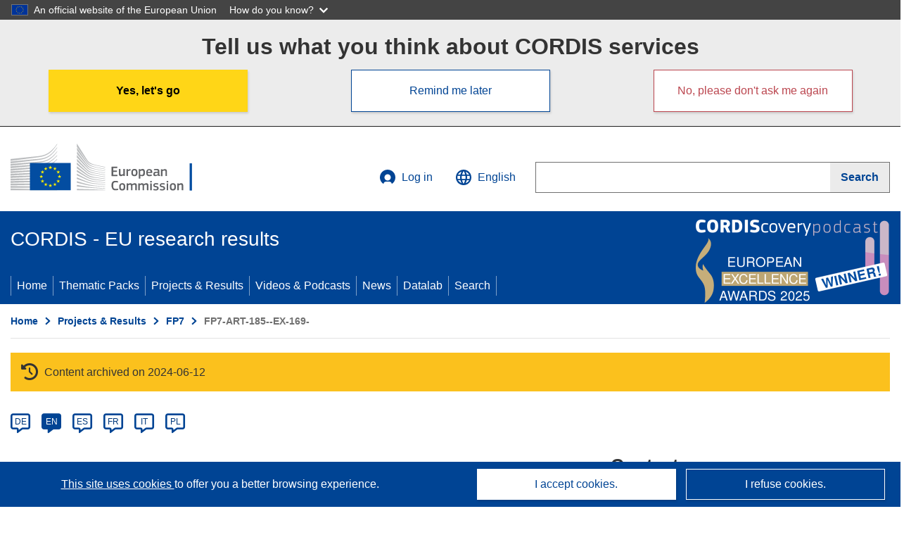

--- FILE ---
content_type: text/html; charset=UTF-8
request_url: https://cordis.europa.eu/programme/id/FP7-ART-185--EX-169-
body_size: 11333
content:
	
	
<!DOCTYPE html>
<html lang="en">
	<head>
		<meta charset="UTF-8">
		<title>Initiatives under Article 185 (ex 169) of the Treaty establishing the European Community | Programme | FP7 | CORDIS | European Commission</title>
		<meta name="viewport" content="width=device-width, initial-scale=1">

		<link rel="icon" type="image/png" href="/favicon-96x96.png" sizes="96x96" />
		<link rel="icon" type="image/svg+xml" href="/favicon.svg" />
		<link rel="shortcut icon" href="/favicon.ico" />
		<link rel="apple-touch-icon" sizes="180x180" href="/apple-touch-icon.png" />
		<link rel="manifest" href="/site.webmanifest" />

				<meta content="IE=edge,chrome=1" http-equiv="X-UA-Compatible">                                                             <meta http-equiv='Content-Language' content='en'>
                                                        <meta name='language' content='en'>
                                                        <meta name='available_languages' content='de,en,es,fr,it,pl'>
                                                        <meta name='creator' content='CORDIS'>
                                                        <meta name='DCSext.w_lang' content='en'>
                                                        <meta name='description' content=''>
                                                        <meta name='google-site-verification' content='mOeFdYEynpXivBod6K_Jfd-DiS9RGAXfuojTCwrdPOU'>
                                                        <meta name='msvalidate.01' content='CA810A096AD6CB74DF1B7CE7773818CB'>
                                                        <meta name='publisher' content='Publication Office/CORDIS'>
                                                        <meta name='type' content='57'>
                                                        <meta name='keywords' content='programme;FP7;H2020;European Commission;CORDIS EU;EU funded projects;FP7-ART 185 (EX 169);Research &amp; Development'>
                                                        <meta name='DCSext.w_user_aut' content='0'>
                                                        <meta name='title' content='Initiatives under Article 185 (ex 169) of the Treaty establishing the European Community | Programme | FP7 | CORDIS | European Commission'>
                                                        <meta name='basename' content='html'>
                                                        <meta name='twitter:title' content='Initiatives under Article 185 (ex 169) of the Treaty establishing the European Community | Programme | FP7 | CORDIS | European Commission'>
                                                        <meta name='twitter:description' content=''>
                                                        <meta name='DCSext.w_rcn' content='887'>
                                                        <meta name='DCSext.w_collection' content='programme'>
                                                        <meta name='DCSext.w_rcn_type' content='programme'>
                                                        <meta name='WT.cg_s' content='Initiatives under Article 185 (ex 169) of the Treaty establishing the European Community'>
                                                        <meta name='WT.cg_n' content='Programmes'>
                                                        <meta property='og:title' content='Initiatives under Article 185 (ex 169) of the Treaty establishing the European Community | Programme | FP7 | CORDIS | European Commission'>
                                                        <meta property='og:description' content=''>
                                                        <meta name='fb:admins' content='350243252149718'>
                                                        <meta name='twitter:card' content='summary'>
                                                        <meta name='twitter:site' content='@CORDIS_EU'>
                                                        <meta name='twitter:creator' content='@CORDIS_EU'>
                                                        <meta property='og:type' content='article'>
                                                        <meta property='og:site_name' content='CORDIS | European Commission'>
                                                        <meta name='contentCreationDate' content='2010-12-06 00:00:00'>
                                                        <meta name='contentUpdateDate' content='2014-03-05 10:00:00'>
                                                        <meta name='publicationDate' content='2014-03-05 10:00:00'>
                                                        <meta name='lastUpdateDate' content='2024-06-05 14:18:26'>
                                                        <meta name='twitter:image' content='https://cordis.europa.eu/projects/icons/logo_fp7_big.jpg'>
                                                        <meta property='og:image' content='https://cordis.europa.eu/projects/icons/logo_fp7_big.jpg'>
    
    
            <link rel="canonical" href="https://cordis.europa.eu/programme/id/FP7-ART-185--EX-169-" />
                        <link rel="alternate" hreflang="de" href="https://cordis.europa.eu/programme/id/FP7-ART-185--EX-169-/de" />
                    <link rel="alternate" hreflang="en" href="https://cordis.europa.eu/programme/id/FP7-ART-185--EX-169-" />
                    <link rel="alternate" hreflang="es" href="https://cordis.europa.eu/programme/id/FP7-ART-185--EX-169-/es" />
                    <link rel="alternate" hreflang="fr" href="https://cordis.europa.eu/programme/id/FP7-ART-185--EX-169-/fr" />
                    <link rel="alternate" hreflang="it" href="https://cordis.europa.eu/programme/id/FP7-ART-185--EX-169-/it" />
                    <link rel="alternate" hreflang="pl" href="https://cordis.europa.eu/programme/id/FP7-ART-185--EX-169-/pl" />
            
    
    <meta property="og:url" content="https://cordis.europa.eu/programme/id/FP7-ART-185--EX-169-">
    <meta name="url" content="https://cordis.europa.eu/programme/id/FP7-ART-185--EX-169-">


					<link rel="stylesheet" href="/build/94.b20776ee.css"><link rel="stylesheet" href="/build/main.826bcac5.css">
				<script defer src="https://webtools.europa.eu/load.js" type="text/javascript"></script>
	</head>
	<body>
		<a href="#c-main" class="ecl-link ecl-link--primary ecl-skip-link" id="skip-id">Skip to main content</a>
		<div id="globan-here"></div>
		<div id="survey"></div>
		<div id="banners"></div>

						<header class="ecl-site-header ecl-site-header--has-menu c-header d-print-none" data-ecl-auto-init="SiteHeader" lang="en">
	<div class="ecl-site-header__background">
		<div class="ecl-site-header__header">
			<div class="ecl-site-header__container ecl-container container container-full">
				<div class="ecl-site-header__top" data-ecl-site-header-top>
					 <a href="https://commission.europa.eu/index_en" class="ecl-link ecl-link--standalone ecl-site-header__logo-link" target="_blank">
						<picture class="ecl-picture ecl-site-header__picture">
							<source srcset="/build/images/preset-ec/logo/positive/logo-ec--en.svg" media="(min-width: 996px)">
							<img class="ecl-site-header__logo-image" src="/build/images/preset-ec/logo/positive/logo-ec--en.svg" alt="Go to the home page of the European Commission"/>
						</picture>
					 	<span class="sr-only">(opens in new window)</span>
					</a>
					<div
						class="ecl-site-header__action">
						<!-- UPDATED CUSTOM SIGN IN MENU -->
						<div class="ecl-site-header__account">
																																																						<a class="ecl-button ecl-button--tertiary ecl-site-header__login-toggle c-login c-login--base" href="https://cordis.europa.eu/login?extUrl=https://cordis.europa.eu%2Fprogramme%2Fid%2FFP7-ART-185--EX-169-">
								<svg class="ecl-icon ecl-icon--s ecl-site-header__icon" focusable="false" aria-hidden="false" role="img">
									<title>Log in</title>
									<use xlink:href="/build/images/preset-ec/icons/icons.svg#log-in"></use>
								</svg>
								Log in
							</a>
						</div>
						<!-- END CUSTOM SIGN IN MENU -->
						<div class="ecl-site-header__language">
							<a class="ecl-button ecl-button--tertiary ecl-site-header__language-selector etransNo" href="/assets/preset-ec/icons/icon#ahl85" data-ecl-language-selector role="button" aria-label="Change language, current language is English" aria-controls="language-list-overlay">
								<span class="ecl-site-header__language-icon">
									<svg class="ecl-icon ecl-icon--s ecl-site-header__icon" focusable="false" aria-hidden="false" role="img">
										<title>English</title>
										<use xlink:href="/build/images/preset-ec/icons/icons.svg#global"></use>
									</svg>
								</span>
								<span id="lang_name">English</span>
							</a>
							<div class="ecl-site-header__language-container" id="language-list-overlay" hidden data-ecl-language-list-overlay aria-labelledby="ecl-site-header__language-title" role="dialog">
								<div class="ecl-site-header__language-header">
									<div class="ecl-site-header__language-title" id="ecl-site-header__language-title">
										Select your language
									</div>
									<button class="ecl-button ecl-button--tertiary ecl-site-header__language-close ecl-button--icon-only" type="submit" data-ecl-language-list-close>
										<span class="ecl-button__container">
											<span class="ecl-button__label sr-only" data-ecl-label="true">Close</span>
											<svg class="ecl-icon ecl-icon--m ecl-button__icon" focusable="false" aria-hidden="true" data-ecl-icon>
												<use xlink:href="/build/images/preset-ec/icons/icons.svg#close-filled"></use>
											</svg>
										</span>
									</button>
								</div>
								<div
									class="ecl-site-header__language-content">
																		<div class="ecl-site-header__language-category ecl-site-header__language-category--2-col" data-ecl-language-list-eu>
										<div class="ecl-site-header__language-category-title">CORDIS languages:</div>
										<ul class="ecl-site-header__language-list etransNo">
																																																												<li class="ecl-site-header__language-item">
													<a href="/programme/id/FP7-ART-185--EX-169-/es" class="ecl-link ecl-link--standalone ecl-link--no-visited ecl-site-header__language-link " lang="es" hreflang="es" data-se="lang_change_button">
														<span class="ecl-site-header__language-link-code">es</span>
														<span class="ecl-site-header__language-link-label">español</span>
													</a>
												</li>
																																																												<li class="ecl-site-header__language-item">
													<a href="/programme/id/FP7-ART-185--EX-169-/de" class="ecl-link ecl-link--standalone ecl-link--no-visited ecl-site-header__language-link " lang="de" hreflang="de" data-se="lang_change_button">
														<span class="ecl-site-header__language-link-code">de</span>
														<span class="ecl-site-header__language-link-label">Deutsch</span>
													</a>
												</li>
																																																												<li class="ecl-site-header__language-item">
													<a href="/programme/id/FP7-ART-185--EX-169-" class="ecl-link ecl-link--standalone ecl-link--no-visited ecl-site-header__language-link ecl-site-header__language-link--active" lang="en" hreflang="en" data-se="lang_change_button">
														<span class="ecl-site-header__language-link-code">en</span>
														<span class="ecl-site-header__language-link-label">English</span>
													</a>
												</li>
																																																												<li class="ecl-site-header__language-item">
													<a href="/programme/id/FP7-ART-185--EX-169-/fr" class="ecl-link ecl-link--standalone ecl-link--no-visited ecl-site-header__language-link " lang="fr" hreflang="fr" data-se="lang_change_button">
														<span class="ecl-site-header__language-link-code">fr</span>
														<span class="ecl-site-header__language-link-label">français</span>
													</a>
												</li>
																																																												<li class="ecl-site-header__language-item">
													<a href="/programme/id/FP7-ART-185--EX-169-/it" class="ecl-link ecl-link--standalone ecl-link--no-visited ecl-site-header__language-link " lang="it" hreflang="it" data-se="lang_change_button">
														<span class="ecl-site-header__language-link-code">it</span>
														<span class="ecl-site-header__language-link-label">italiano</span>
													</a>
												</li>
																																																												<li class="ecl-site-header__language-item">
													<a href="/programme/id/FP7-ART-185--EX-169-/pl" class="ecl-link ecl-link--standalone ecl-link--no-visited ecl-site-header__language-link " lang="pl" hreflang="pl" data-se="lang_change_button">
														<span class="ecl-site-header__language-link-code">pl</span>
														<span class="ecl-site-header__language-link-label">polski</span>
													</a>
												</li>
																					</ul>
									</div>
																		<div class="ecl-site-header__language-category" data-ecl-language-list-non-eu="">
										<div class="ecl-site-header__language-category-title">Machine translation:</div>
										<p>This is a machine translation provided by the European Commission’s eTranslation service to help you understand this page. <a href="https://ec.europa.eu/info/use-machine-translation-europa-exclusion-liability_en" class="link--external" target="_blank" rel="noopener" aria-label="(opens in new window)">Please read the conditions of use</a>.</p>
										<div class="c-header__machine-container etransNo">
											<select name="machine-lang-options" id="machine-lang-options" class="o-select">
																									<option value="bg">български</option>
																									<option value="es">español</option>
																									<option value="cs">čeština</option>
																									<option value="da">dansk</option>
																									<option value="de">Deutsch</option>
																									<option value="et">eesti</option>
																									<option value="el">ελληνικά</option>
																									<option value="fr">français</option>
																									<option value="ga">Gaeilge</option>
																									<option value="hr">hrvatski</option>
																									<option value="it">italiano</option>
																									<option value="lv">latviešu</option>
																									<option value="lt">lietuvių</option>
																									<option value="hu">magyar</option>
																									<option value="mt">Malti</option>
																									<option value="nl">Nederlands</option>
																									<option value="pl">polski</option>
																									<option value="pt">português</option>
																									<option value="ro">română</option>
																									<option value="sk">slovenčina</option>
																									<option value="sl">slovenščina</option>
																									<option value="fi">suomi</option>
																									<option value="sv">svenska</option>
																									<option value="ru">русский</option>
																									<option value="uk">Українська</option>
																							</select>
											<button class="o-btn" id="trigger-etrans">Translate</button>
										</div>
									</div>
								</div>
							</div>
						</div>
						<div class="ecl-site-header__search-container" role="search" aria-label="Search">
							<a class="ecl-button ecl-button--tertiary ecl-site-header__search-toggle" href="#" data-ecl-search-toggle="true" aria-controls="search-form-id" aria-expanded="false">
								<svg class="ecl-icon ecl-icon--s ecl-site-header__icon" focusable="false" aria-hidden="false" role="img">
									<title>Search</title>
									<use xlink:href="/build/images/preset-ec/icons/icons.svg#search"></use>
								</svg>
								Search
							</a>
							<form class="ecl-search-form ecl-site-header__search" role="search" arial-label="Search on CORDIS" data-ecl-search-form action="/search/en" id="header_search-form" aria-label="Search">
								<div class="ecl-form-group">
									<label for="search-input-id" id="search-input-id-label" class="ecl-form-label ecl-search-form__label">Search</label>
									<input id="search-input-id" class="ecl-text-input ecl-text-input--m ecl-search-form__text-input" type="search" name="query"/>
								</div>
								<button class="ecl-button ecl-button--ghost ecl-search-form__button ppas-oss_launch-search3" type="submit" aria-label="Search" data-se="header_searchform_button">
									<span class="ecl-button__container" data-se="header_searchform_text">
										<svg class="ecl-icon ecl-icon--xs ecl-button__icon" focusable="false" aria-hidden="true" data-ecl-icon>
											<use xlink:href="/build/images/preset-ec/icons/icons.svg#search"></use>
										</svg>
										<span class="ecl-button__label t-text-bold" style="margin: 0" data-ecl-label="true">Search</span>
									</span>
								</button>
							</form>
						</div>
					</div>
				</div>
			</div>
		</div>
		<div class="ecl-site-header__message">
			<div class="ecl-container">
								<div id="custom-etrans">
    <div id="etrans-here"></div>
    <div id="customReceiver"></div>
</div>

<script type="application/json">
{
    "service": "etrans",
    "renderTo": "#etrans-here",
    "languages": {
        "exclude": [
            "en"
        ]
    },
    "renderAs": {
        "icon": false,
        "link": false,
        "button": false
    },
    "config": {
       "targets": {
            "receiver": "#customReceiver"
        },
        "mode": "lc2023"
    },
    "hidden": false,
    "lang": "en"
}
</script>
			</div>
		</div>
	</div>
	<div class="ecl-site-header__banner">
		<div class="ecl-container container container-full">
																		<div class="ecl-site-header__site-name c-site-name  " data-env="" data-se="cordis_title">CORDIS - EU research results</div>
			<div class="ecl-site-header__site-name c-site-name--short   " data-env="" data-se="cordis_title">CORDIS</div>
		</div>
	</div>
	<nav class="ecl-menu" data-ecl-menu data-ecl-menu-max-lines="2" data-ecl-auto-init="Menu" data-ecl-menu-label-open="Menu" data-ecl-menu-label-close="Close" aria-expanded="false" role="navigation">
		<div class="ecl-menu__overlay"></div>
		<div class="ecl-container ecl-menu__container container container-full">
			<a href="#" class="ecl-link ecl-link--standalone ecl-link--icon ecl-button ecl-button--tertiary ecl-menu__open ecl-link--icon-only" data-ecl-menu-open>
				<svg class="ecl-icon ecl-icon--m ecl-link__icon" focusable="false" aria-hidden="true">
					<use xlink:href="/build/images/preset-ec/icons/icons.svg#hamburger"></use>
				</svg>
				<span class="ecl-link__label">Menu</span>
			</a>
			<section class="ecl-menu__inner" data-ecl-menu-inner role="application" aria-label="Menu">
				<header class="ecl-menu__inner-header">
					<button class="ecl-button ecl-button--ghost ecl-menu__close ecl-button--icon-only" type="submit" data-ecl-menu-close>
						<span class="ecl-button__container">
							<span class="ecl-button__label sr-only" data-ecl-label="true">Close</span>
							<svg class="ecl-icon ecl-icon--m ecl-button__icon" focusable="false" aria-hidden="true" data-ecl-icon>
								<use xlink:href="/build/images/preset-ec/icons/icons.svg#close"></use>
							</svg>
						</span>
					</button>
					<div class="ecl-menu__title">Menu</div>
					<button class="ecl-button ecl-button--ghost ecl-menu__back" type="submit" data-ecl-menu-back>
						<span class="ecl-button__container">
							<svg class="ecl-icon ecl-icon--xs ecl-icon--rotate-270 ecl-button__icon" focusable="false" aria-hidden="true" data-ecl-icon>
								<use xlink:href="/build/images/preset-ec/icons/icons.svg#corner-arrow"></use>
							</svg>
							<span class="ecl-button__label" data-ecl-label="true">Back</span>
						</span>
					</button>
				</header>
				<button class="ecl-button ecl-button--ghost ecl-menu__item ecl-menu__items-previous ecl-button--icon-only" type="button" data-ecl-menu-items-previous tabindex="-1">
					<span class="ecl-button__container">
						<svg class="ecl-icon ecl-icon--s ecl-icon--rotate-270 ecl-button__icon" focusable="false" aria-hidden="true" data-ecl-icon>
							<use xlink:href="/build/images/preset-ec/icons/icons.svg#corner-arrow"></use>
						</svg>
						<span class="ecl-button__label" data-ecl-label="true">Previous
							              items</span>
					</span>
				</button>
				<button class="ecl-button ecl-button--ghost ecl-menu__item ecl-menu__items-next ecl-button--icon-only" type="button" data-ecl-menu-items-next tabindex="-1">
					<span class="ecl-button__container">
						<svg class="ecl-icon ecl-icon--s ecl-icon--rotate-90 ecl-button__icon" focusable="false" aria-hidden="true" data-ecl-icon>
							<use xlink:href="/build/images/preset-ec/icons/icons.svg#corner-arrow"></use>
						</svg>
						<span class="ecl-button__label" data-ecl-label="true">Next
							              items</span>
					</span>
				</button>

				<ul class="ecl-menu__list" data-ecl-menu-list>
															<li class="ecl-menu__item " data-ecl-menu-item id="ecl-menu-item-demo-0">
						<a href="/" class="ecl-menu__link"  data-se="main-menu-link" data-ecl-menu-link data-seid="home">
							Home
						</a>
					</li>
															<li class="ecl-menu__item " data-ecl-menu-item id="ecl-menu-item-demo-0">
						<a href="/thematic-packs" class="ecl-menu__link"  data-se="main-menu-link" data-ecl-menu-link data-seid="packs">
							Thematic Packs
						</a>
					</li>
															<li class="ecl-menu__item " data-ecl-menu-item id="ecl-menu-item-demo-0">
						<a href="/projects" class="ecl-menu__link"  data-se="main-menu-link" data-ecl-menu-link data-seid="projects-results">
							Projects &amp; Results
						</a>
					</li>
															<li class="ecl-menu__item " data-ecl-menu-item id="ecl-menu-item-demo-0">
						<a href="/videos-podcasts" class="ecl-menu__link"  data-se="main-menu-link" data-ecl-menu-link data-seid="videos-podcasts">
							Videos &amp; Podcasts
						</a>
					</li>
															<li class="ecl-menu__item " data-ecl-menu-item id="ecl-menu-item-demo-0">
						<a href="/news" class="ecl-menu__link"  data-se="main-menu-link" data-ecl-menu-link data-seid="news">
							News
						</a>
					</li>
															<li class="ecl-menu__item " data-ecl-menu-item id="ecl-menu-item-demo-0">
						<a href="/datalab" class="ecl-menu__link"  data-se="main-menu-link" data-ecl-menu-link data-seid="datalab">
							Datalab
						</a>
					</li>
										<li class="ecl-menu__item " data-ecl-menu-item id="ecl-menu-item-demo-0">
						<a href="/search" class="ecl-menu__link"  data-se="main-menu-link" data-ecl-menu-link data-seid="search">
							Search
						</a>
					</li>
				</ul>
			</section>
		</div>
	</nav>
  <!-- ADVERT -->
    <div class="c-cordis-advert__container c-cordis-advert__en">
      <div class="ecl-container container container-full c-cordis-advert__inner">
        <a href="/search?q=/article/relations/categories/collection/code=&#039;podcast&#039; AND language=&#039;en&#039;&amp;p=1&amp;num=10&amp;srt=/article/contentUpdateDate:decreasing" class="c-cordis-advert__link">
          <img class="c-cordis-advert__img-lg" src="/images/cordis-adverts/podcast-50-large.png" alt="CORDIScovery podcast 50th episode" />
          <img class="c-cordis-advert__img-sm" src="/images/cordis-adverts/podcast-50-small.png" alt="CORDIScovery podcast 50th episode" />
        </a>
      </div>
    </div>
  <!-- END ADVERT -->
</header>


		<div class="o-wrapper o-wrapper--webux">
			   <nav
        class="ecl-breadcrumb"
        aria-label="You are here:"
        data-ecl-breadcrumb="true"
        data-ecl-auto-init="Breadcrumb"
    >
        <ol class="container container-full ecl-breadcrumb__container">
                                                                                        <li class="ecl-breadcrumb__segment" data-ecl-breadcrumb-item="static">
                                            <a href="/" class="ecl-breadcrumb__link ecl-link ecl-link--no-visited ecl-link--standalone" >
                                                                                                Home
                                                                                    </a>
                                                    <svg class="ecl-icon ecl-icon--2xs ecl-icon--rotate-90 ecl-breadcrumb__icon" focusable="false" aria-hidden="true" role="presentation">
                                <use xlink:href="/build/images/preset-ec/icons/icons.svg#corner-arrow"></use>
                            </svg>
                                            </li>
                                                                                        <li class="ecl-breadcrumb__segment ecl-breadcrumb__segment--ellipsis" data-ecl-breadcrumb-ellipsis="">
                            <button class="ecl-button ecl-button--ghost ecl-breadcrumb__ellipsis" type="button" data-ecl-breadcrumb-ellipsis-button="" aria-label="Click to expand">…</button>
                            <svg class="ecl-icon ecl-icon--2xs ecl-icon--rotate-90 ecl-breadcrumb__icon" focusable="false" aria-hidden="true" role="presentation">
                                <use xlink:href="/build/images/preset-ec/icons/icons.svg#corner-arrow"></use>
                            </svg>
                        </li>
                                                            <li class="ecl-breadcrumb__segment" data-ecl-breadcrumb-item="expandable">
                                            <a href="/projects" class="ecl-breadcrumb__link ecl-link ecl-link--no-visited ecl-link--standalone" >
                                                                                                Projects &amp; Results
                                                                                    </a>
                                                    <svg class="ecl-icon ecl-icon--2xs ecl-icon--rotate-90 ecl-breadcrumb__icon" focusable="false" aria-hidden="true" role="presentation">
                                <use xlink:href="/build/images/preset-ec/icons/icons.svg#corner-arrow"></use>
                            </svg>
                                            </li>
                                                                                                        <li class="ecl-breadcrumb__segment" data-ecl-breadcrumb-item="static">
                                            <a href="/programme/id/FP7" class="ecl-breadcrumb__link ecl-link ecl-link--no-visited ecl-link--standalone" >
                                                                                                FP7
                                                                                    </a>
                                                    <svg class="ecl-icon ecl-icon--2xs ecl-icon--rotate-90 ecl-breadcrumb__icon" focusable="false" aria-hidden="true" role="presentation">
                                <use xlink:href="/build/images/preset-ec/icons/icons.svg#corner-arrow"></use>
                            </svg>
                                            </li>
                                                                                                            <li class="ecl-breadcrumb__segment ecl-breadcrumb__current-page" data-ecl-breadcrumb-item="static" aria-current="page">
                                                                         FP7-ART-185--EX-169-
                                                                    </li>
                                    </ol>
    </nav>

			            <div id="pdfLoaded"></div>

        <section class="container container-full">
            <header>
                <p class="sr-only">Programme Category</p>
                

    <div class="c-project__archived" data-se="archive_banner">
        <span class="fa-solid fa-clock-rotate-left c-project__archived-icon"></span>
        Content archived on 2024-06-12
    </div>

            </header>
        </section>

        <div class="container container-full">
    <div class="row t-row-print">
        <section class="col-12 o-section">
            <header>
                <p class="sr-only">
                    Article available in the following languages:
                </p>
            </header>
                        <div class="c-language-list">
                                                                                                    <span class="c-language-bubble"><a class="c-language-bubble__label" lang="de" aria-label="de" href="/programme/id/FP7-ART-185--EX-169-/de">DE</a></span>
                                                                                                                                                                    <span class="c-language-bubble c-language-bubble--active"><a class="c-language-bubble__label" lang="en" aria-label="en" href="/programme/id/FP7-ART-185--EX-169-">EN</a></span>
                                                                                                                        <span class="c-language-bubble"><a class="c-language-bubble__label" lang="es" aria-label="es" href="/programme/id/FP7-ART-185--EX-169-/es">ES</a></span>
                                                                                                                        <span class="c-language-bubble"><a class="c-language-bubble__label" lang="fr" aria-label="fr" href="/programme/id/FP7-ART-185--EX-169-/fr">FR</a></span>
                                                                                                                        <span class="c-language-bubble"><a class="c-language-bubble__label" lang="it" aria-label="it" href="/programme/id/FP7-ART-185--EX-169-/it">IT</a></span>
                                                                                                                        <span class="c-language-bubble"><a class="c-language-bubble__label" lang="pl" aria-label="pl" href="/programme/id/FP7-ART-185--EX-169-/pl">PL</a></span>
                                                </div>
        </section>

        <article class="col-12 col-lg-8">
            <header>
                                    <div class="c-header-project">
    
    
    <div class="c-header-project row">
                            <div class="col-12 col-md-auto c-header-project__logo-container" data-se="project_heading__icon">
                <img src="/images//projects/icons/logo_fp7_big.jpg" class="c-header-project__logo" alt="" aria-hidden="true" width="75" height="75" />
            </div>
        
                            <div class="col-12 col-md-10 c-header-project__title-container">
                                    <h1 class="c-header-project__title">Initiatives under Article 185 (ex 169) of the Treaty establishing the European Community</h1>
                            </div>
            </div>
</div>
                
                            </header>

            <p class="c-teaser"></p>

            
                        
                                        <div class="c-article__location t-margin-bottom-20">
                    &nbsp;
                </div>
            
            
                        
                            <div class="c-article__text"><br/><br/><h2>COORDINATION OF NON-COMMUNITY RESEARCH PROGRAMMES</h2> <br/>The action undertaken in this field will make use of two main tools: the <a href="http://cordis.europa.eu/programme/rcn/887_en.html" class="link--external" target="_blank" rel="noopener noreferrer">ERA-NET<span class="sr-only">(opens in new window)</span></a> scheme  and the participation of the Community in jointly implemented national research programmes (Treaty  <a href="http://cordis.europa.eu/programme/rcn/884_en.html" class="link--external" target="_blank" rel="noopener noreferrer">Article 169)<span class="sr-only">(opens in new window)</span></a>. The action will also be used to enhance the complementarity and synergy between the Framework Programme and activities carried out in the framework of intergovernmental structures such as EUREKA, EIROforum and COST. Financial support for the administration and coordination activities of COST will be provided so that COST can continue to contribute to coordination and exchanges between nationally funded research teams. Where the actions are within the scope of one of the themes, they will be supported as an integral part of the activities under that theme. Where the actions are of a horizontal nature or not directly linked to the ten themes, they will be supported jointly across all of the relevant themes.<br/><br/>Where the actions are within the scope of another Specific Programme implementing the Seventh Framework Programme, they will be supported under that Specific Programme. <br/><br/>The ERA-NET scheme will develop and strengthen the coordination of national and regional research activities by:<br/>•	providing a framework for actors implementing public research programmes to step up the coordination of their activities. This will include support for new ERA-NETs as well as for the broadening and deepening of the scope of existing ERA-NETs, e.g. by extending their partnership, as well as mutually opening their programmes. Where appropriate, ERA-NETs could be applied for programme coordination between European regions and between Member States to enable their cooperation with large-scale initiatives, <br/>•	in a limited number of cases, providing additional Community financial support for those participants that pool resources for the purpose of joint calls for proposals between their respective national and regional programmes ("ERA-NET PLUS"). <br/><br/>The participation of the Community in national research programmes jointly implemented on the basis of Article 169 is especially relevant to European cooperation on a large scale in "variable geometry" between Member States sharing common needs and/or interests. In well identified cases, such Article 169 initiatives will be launched in areas identified in close association with the Member States, including the possible cooperation with intergovernmental programmes, on the basis of the criteria defined in the Seventh Framework Programme decision. Initiatives may be identified and proposed during the implementation of the Seventh Framework Programme.<br/>  <br/><br/></div>
            
            
                    </article>

                    <aside class="col-12 col-lg-4 c-article__aside">

                
                                                            <section>
                            <h2>Context</h2>
                                                            <div class="c-context__block">
                                                                            <p>
                                            <span>From:</span><br/>
                                            <span class="t-text-bold">1 January 2007</span><br/>
                                        </p>
                                                                                                                <p>
                                            <span>to:</span><br/>
                                            <span class="t-text-bold">31 December 2013</span><br/>
                                        </p>
                                                                    </div>
                            
                           
                                                            <div class="c-context__block">
                                                                                                                <p>
                                            <span>Official Journal reference:</span><br/>
                                            <span class="t-text-bold"> L 400 - 2006-12-30</span><br/>
                                        </p>
                                                                    </div>
                                                    </section>
                                        <section class="c-programmes__actions">
                                                                            <a href="/search/en?q=contenttype%3D%27project%27+AND+programme%2Fcode%3D%27FP7-ART+185+%28EX+169%29%27&amp;srt=/project/contentUpdateDate:decreasing&amp;archived=true"
                                class="o-btn o-btn--large o-btn--light c-link-btn t-margin-bottom-20"
                                rel="nofollow"
                            >See all projects funded under this programme or topic</a>
                                            </section>
                            </aside>
            </div>
</div>

                <div class="container container-full">
            <section class="o-section">
    <div class="row">
        <div class="col-12 col-md-6 c-article__footer-left">
                            <div class="t-margin-bottom-30">
                    <h2>Share this page <span class="sr-only">Share this page on social networks</span></h2>
                     <div id="sharethispage"></div>

<script type="application/json">{
    "service" : "share",
    "version" : "2.0",
    "networks": ["x", "facebook", "linkedin", "email"],
    "display": "icons",
    "renderTo": "#sharethispage",
    "lang": "en",
    "target": "_blank"
}</script>
                </div>

                        <div class="t-margin-bottom-30">
                                    <h2 id="articledownload">Download  <span class="sr-only">Download the content of the page</span></h2>
                    <ul aria-labelledby="articledownload" class="c-article__download">
                                                    <li class="c-article__download-item c-article__download-xml"><a href="/programme/id/FP7-ART-185--EX-169-?format=xml" class="o-btn o-btn--small c-btn--xml c-link-btn" rel="nofollow">XML</a></li>
                        
                                                    <li class="c-article__download-item c-article__download-pdf"><a href="/programme/id/FP7-ART-185--EX-169-?format=pdf" class="o-btn o-btn--small c-btn--pdf c-link-btn" rel="nofollow">PDF</a></li>
                                            </ul>
                            </div>
        </div>
        <div class="col-12 col-md-6 c-article__footer-right">
            <div>
                
                <p>
                    <span class="c-article__update">Last update: </span> 5 March 2014 <br />
                </p>
            </div>
                                        <div class="c-booklet selector-booklet-section" data-rcn="887" data-collection="programme" data-url="https://cordis.europa.eu/programme/id/FP7-ART-185--EX-169-" data-tab="" data-title="Initiatives under Article 185 (ex 169) of the Treaty establishing the European Community">
                                                                    <button class="c-booklet__add d-none" aria-label="Add to booklet" title="Add to booklet">
                            <span class="ci ci-booklet-add" aria-hidden="true"></span> Booklet
                        </button>
                                        <a href="/booklet" class="c-booklet__mybooklet" aria-label="Go to My Saved Booklet list" title="Go to My Saved Booklet list">
                        <span class="ci ci-booklet-page-lg" aria-hidden="true"></span> My Booklet
                    </a>
                </div>
                    </div>
    </div>
            <div class="c-permalink">
            <p><span class="t-text-bold">Permalink: </span><a href="https://cordis.europa.eu/programme/id/FP7-ART-185--EX-169-">https://cordis.europa.eu/programme/id/FP7-ART-185--EX-169-</a></p>
            <p>European Union, 2025</p>
        </div>
    </section>

        </div>
    		</div>

			<footer class="ecl-site-footer c-footer" lang="en">
  <div class="c-footer__in container-full">
    <div class="ecl-site-footer__row">
      <div class="ecl-site-footer__column">
        <div class="ecl-site-footer__section ecl-site-footer__section--site-info">
          <h2 class="ecl-site-footer__title t-margin-bottom-20">
            CORDIS - EU research results
          </h2>
          <div class="ecl-site-footer__description">This website is managed by the <a class="link--underlined link--external" href="https://op.europa.eu/" target="_blank" rel="noopener" aria-label="(opens in new window)">Publications Office of the European Union</a></div>
          <ul class="ecl-site-footer__list">
            <li class="ecl-site-footer__list-item"><a href="/about/accessibility/"
                class="ecl-link ecl-link--standalone ecl-site-footer__link">Accessibility</a></li>
          </ul>
        </div>
      </div>
      <div class="ecl-site-footer__column">
        <div class="ecl-site-footer__section">
          <h2 class="ecl-site-footer__title ecl-site-footer__title--separator">Contact us</h2>
          <ul class="ecl-site-footer__list">
            <li class="ecl-site-footer__list-item">
              <span class="ecl-site-footer__description"><a href='mailto:cordis@publications.europa.eu'>Contact our Help Desk</a>.</span>
            </li>
            <li class="ecl-site-footer__list-item">
              <span class="ecl-site-footer__description"><a href="/about/faq">Frequently Asked Questions</a> (and their answers)</span>
            </li>
          </ul>
        </div>
        <div class="ecl-site-footer__section">
          <h2 class="ecl-site-footer__title ecl-site-footer__title--separator">Follow us</h2>
          <ul class="ecl-site-footer__list ecl-site-footer__list--inline">
            <li class="ecl-site-footer__list-item">
              <a 
                href="https://ec.europa.eu/newsroom/cordis/user-subscriptions/4149/create"
                class="ecl-link ecl-link--standalone ecl-link--icon ecl-link--icon-before ecl-site-footer__link"
                target="_blank"
              >
                <svg class="ecl-icon ecl-icon--xs ecl-link__icon" focusable="false" aria-hidden="true">
                  <use xlink:href="/build/images/preset-ec/icons/icons.svg#email">
                  </use>
                  </svg><span class="ecl-link__label">Newsletter</span><span class="sr-only">(opens in new window)</span>
              </a>
            </li>
            <li class="ecl-site-footer__list-item">
              <a 
                href="https://twitter.com/CORDIS_EU"
                class="ecl-link ecl-link--standalone ecl-link--icon ecl-link--icon-before ecl-site-footer__link"
                target="_blank"
              >
                                  <span class="fa-brands fa-x-twitter ecl-icon ecl-icon--xs ecl-link__icon" focusable="false" aria-hidden="true"></span><span class="ecl-link__label">X/Twitter</span>
                  <span class="sr-only">(opens in new window)</span>
                </a>
            </li>
            <li class="ecl-site-footer__list-item">
              <a 
                href="https://www.facebook.com/EUScienceInnov/"
                class="ecl-link ecl-link--standalone ecl-link--icon ecl-link--icon-before ecl-site-footer__link"
                target="_blank"
              >
                <svg class="ecl-icon ecl-icon--xs ecl-link__icon" focusable="false" aria-hidden="true">
                  <use xlink:href="/build/images/preset-ec/icons/icons-social-media.svg#facebook-negative">
                  </use>
                  </svg><span class="ecl-link__label">Facebook</span><span class="sr-only">(opens in new window)</span>
              </a>
            </li>
            <li class="ecl-site-footer__list-item">
              <a 
                href="https://www.youtube.com/user/CORDISdotEU"
                class="ecl-link ecl-link--standalone ecl-link--icon ecl-link--icon-before ecl-site-footer__link"
                target="_blank"
              >
                <svg class="ecl-icon ecl-icon--xs ecl-link__icon" focusable="false" aria-hidden="true">
                  <use xlink:href="/build/images/preset-ec/icons/icons-social-media.svg#youtube-negative">
                  </use>
                  </svg><span class="ecl-link__label">YouTube</span><span class="sr-only">(opens in new window)</span>
              </a>
            </li>
            <li class="ecl-site-footer__list-item">
              <a 
                href="https://www.instagram.com/eu_science"
                class="ecl-link ecl-link--standalone ecl-link--icon ecl-link--icon-before ecl-site-footer__link"
                target="_blank"
              >
                <svg class="ecl-icon ecl-icon--xs ecl-link__icon" focusable="false" aria-hidden="true">
                  <use xlink:href="/build/images/preset-ec/icons/icons-social-media.svg#instagram-negative">
                  </use>
                  </svg><span class="ecl-link__label">Instagram</span><span class="sr-only">(opens in new window)</span>
              </a>
            </li>
            <li class="ecl-site-footer__list-item">
              <a 
                href="https://www.linkedin.com/company/publications-office-of-the-european-union/"
                class="ecl-link ecl-link--standalone ecl-link--icon ecl-link--icon-before ecl-site-footer__link"
                target="_blank"
              >
                <svg class="ecl-icon ecl-icon--xs ecl-link__icon" focusable="false" aria-hidden="true">
                  <use xlink:href="/build/images/preset-ec/icons/icons-social-media.svg#linkedin-negative">
                  </use>
                  </svg><span class="ecl-link__label">LinkedIn</span><span class="sr-only">(opens in new window)</span>
              </a>
            </li>
          </ul>
        </div>
      </div>
      <div class="ecl-site-footer__column">
        <div class="ecl-site-footer__section">
          <h2 class="ecl-site-footer__title ecl-site-footer__title--separator">About us</h2>
          <ul class="ecl-site-footer__list">
            <li class="ecl-site-footer__list-item">
              <a
                href="/about/"
                class="ecl-link ecl-link--standalone ecl-site-footer__link">Who we are
              </a>
            </li>
            <li class="ecl-site-footer__list-item">
              <a
                href="/about/services/"
                class="ecl-link ecl-link--standalone ecl-site-footer__link">CORDIS services
              </a>
            </li>
          </ul>
        </div>
        <div class="ecl-site-footer__section">
          <h2 class="ecl-site-footer__title ecl-site-footer__title--separator">Related links</h2>
          <ul class="ecl-site-footer__list">
            <li class="ecl-site-footer__list-item">
              <a
                href="https://research-and-innovation.ec.europa.eu/"
                class="ecl-link ecl-link--standalone ecl-site-footer__link link--external"
                target="_blank">Research and innovation
                <span class="sr-only">(opens in new window)</span>
              </a>
            </li>
            <li class="ecl-site-footer__list-item">
              <a
                href="https://ec.europa.eu/info/funding-tenders/opportunities/portal/screen/home"
                class="ecl-link ecl-link--standalone ecl-site-footer__link link--external"
                target="_blank">Funding &amp; tenders portal
                <span class="sr-only">(opens in new window)</span>
              </a>
            </li>
          </ul>
        </div>
      </div>
    </div>
    <div class="ecl-site-footer__row">
      <div class="ecl-site-footer__column">
        <div class="ecl-site-footer__section">
          <a 
            href="https://commission.europa.eu/index_en"
            class="ecl-link ecl-link--standalone ecl-site-footer__logo-link"
            target="_blank"
          >
            <picture class="ecl-picture ecl-site-footer__picture">
              <source srcSet="/build/images/preset-ec/logo/negative/logo-ec--en.svg"
                media="(min-width: 996px)" /><img class="ecl-site-footer__logo-image"
                src="/build/images/preset-ec/logo/negative/logo-ec--en.svg" alt="Go to the home page of the European Commission" />
            </picture>
            <span class="sr-only">(opens in new window)</span>
          </a>
        </div>
      </div>
      <div class="ecl-site-footer__column">
        <div class="ecl-site-footer__section ecl-site-footer__section--split-list">
          <ul class="ecl-site-footer__list">
            <li class="ecl-site-footer__list-item">
              <a
                href="https://commission.europa.eu/about-european-commission/contact_en"
                class="ecl-link ecl-link--standalone ecl-site-footer__link link--external"
                target="_blank">Contact the European Commission<span class="sr-only">(opens in new window)</span></a>
            </li>
            <li class="ecl-site-footer__list-item">
              <a
                href="https://european-union.europa.eu/contact-eu/social-media-channels_en#/search?page=0&amp;amp;institutions=european_commission"
                class="ecl-link ecl-link--standalone ecl-link--icon ecl-link--icon-after ecl-site-footer__link link--external"
                target="_blank"><span
                  class="ecl-link__label">Follow the European Commission on social media</span><span class="sr-only">(opens in new window)</span></a>
            </li>
            <li class="ecl-site-footer__list-item">
              <a href="https://commission.europa.eu/resources-partners_en"
                class="ecl-link ecl-link--standalone ecl-site-footer__link link--external"
                target="_blank">Resources for partners<span class="sr-only">(opens in new window)</span></a>
            </li>
          </ul>
        </div>
      </div>
      <div class="ecl-site-footer__column">
        <div class="ecl-site-footer__section ecl-site-footer__section--split-list">
          <ul class="ecl-site-footer__list">
            <li class="ecl-site-footer__list-item">
              <a href="/about/legal/#cookies"
                class="ecl-link ecl-link--standalone ecl-site-footer__link">Cookies</a>
            </li>
            <li class="ecl-site-footer__list-item">
              <a href="/about/legal/#privacy-statement-on-the-protection-of-personal-data"
                class="ecl-link ecl-link--standalone ecl-site-footer__link">Privacy policy</a>
            </li>
            <li class="ecl-site-footer__list-item">
              <a href="/about/legal/"
                class="ecl-link ecl-link--standalone ecl-site-footer__link">Legal Notice</a>
            </li>
          </ul>
        </div>
      </div>
    </div>
  </div>
</footer>
			<div
    role="dialog"
    aria-live="polite"
    aria-describedby="cookieconsent:desc"
    class="co-cookie-consent container-fluid"
    id="cookieConsentBanner"
>
    <div class="co-cookie-consent__in row">
        <span id="cookieconsent:desc" class="co-cookie-consent__message col-12 col-lg-6">
            <a 
                href="/about/legal"
                aria-label="Learn more about cookies"
                class="co-cookie-consent__link t-focus--second"
            >This site uses cookies </a>
            to offer you a better browsing experience. 
        </span>
        <div class="co-cookie-consent__button-container col-12 col-lg-6">
            <button
                class="o-btn o-btn--large o-btn--light co-cookie-consent__button co-cookie-consent__button--allow"
                id="cookieAccept"
            >
               I accept cookies.
            </button>
            <button
                class="o-btn o-btn--large  co-cookie-consent__button co-cookie-consent__button--decline"
                id="cookieDeclined"
            >
                I refuse cookies.
            </button>
        </div>
    </div>
    
</div>
			<div class="c-modal" id="det-completion-modal-success">
	<div class="c-modal__overlay">
		<div class="c-modal__dialog" role="dialog">
			<div class="c-modal__dialog-header">
				<div class="c-modal__dialog-header-buttons">
					<button class="c-modal__dialog-header-button c-modal__dialog-header-button--close" aria-label="Close">
						<span aria-hidden="true" class="fa-solid fa-xmark"></span>
					</button>
				</div>
			</div>
			<div class="c-modal__dialog-body">
				<h2>Your data extraction is available</h2>
				<p>Your data extraction with Task ID
					<strong class="det-completion-modal-success-taskId">TASK_ID_PLACEHOLDER</strong>
					is available for download.</p>
				<div class="container">
					<div class="row justify-content-center align-items-center">
						<div class="col-12 col-sm-5 t-margin-bottom-30 t-text-align-center t-align-h">
							<button class="o-btn o-btn--large c-btn-survey c-modal__dialog-btn-ok">Go to my data extractions</button>
						</div>
						<div class="col-12 col-sm-4 t-margin-bottom-30 t-text-align-center t-align-h">
							<button class="o-btn o-btn--large o-btn--light c-btn-survey c-modal__dialog-btn-cancel">Close</button>
						</div>
					</div>
				</div>
			</div>
		</div>
	</div>
</div>

<div class="c-modal" id="det-completion-modal-error">
  <div class="c-modal__overlay">
    <div class="c-modal__dialog" role="dialog">
      <div class="c-modal__dialog-header">
                <div class="c-modal__dialog-header-buttons">
          <button class="c-modal__dialog-header-button c-modal__dialog-header-button--close" aria-label="Close"><span aria-hidden="true" class="fa-solid fa-xmark"></span></button>
        </div>
      </div>
      <div class="c-modal__dialog-body">
        DET Modal body ...
      </div>
    </div>
  </div> 
</div>
			 <div class="c-modal" id="booklet-completion-modal-success">
	<div class="c-modal__overlay">
		<div class="c-modal__dialog" role="dialog">
			<div class="c-modal__dialog-header">
				<div class="c-modal__dialog-header-buttons">
					<button class="c-modal__dialog-header-button c-modal__dialog-header-button--close" aria-label="Close">
						<span aria-hidden="true" class="fa-solid fa-xmark"></span>
					</button>
				</div>
			</div>
			<div class="c-modal__dialog-body">
				<h2 class="o-title o-title--h2">Your booklet is ready</h2>

				<div class="c-booklet-modal__text c-selector-booklet-modal-txt"><p>Your booklet is ready.</p><p>Your booklet {{ title }} generated on {{ timestamp }} is available for download.</p><p>The file will remain available for {{ hours }} hours, or until you close your browser.</p></div>
				
				<a class="o-btn o-btn--large c-btn--pdf c-link-btn c-selector-booklet-modal-dl-btn">
					Download booklet
				</a>

				<a class="o-btn o-btn--light c-link-btn" href="/booklet">
					View all booklets
				</a>
			</div>
		</div>
	</div>
</div>

<div class="c-modal" id="booklet-completion-modal-error">
	<div class="c-modal__overlay">
		<div class="c-modal__dialog" role="dialog">
			<div class="c-modal__dialog-header">
				<div class="c-modal__dialog-header-buttons">
					<button class="c-modal__dialog-header-button c-modal__dialog-header-button--close" aria-label="Close">
						<span aria-hidden="true" class="fa-solid fa-xmark"></span>
					</button>
				</div>
			</div>
			<div class="c-modal__dialog-body">
				<h2 class="o-title o-title--h2 c-selector-booklet-modal-failure-title">The generation of your booklet {{ title }} has failed</h2>

				<div class="c-booklet-modal__text c-selector-booklet-modal-failure-txt">The generation of your booklet {{ title }} has failed. Please check your My Booklet page for more information</div>
				

				<a class="o-btn o-btn--light c-link-btn" href="/booklet">
					View all booklets
				</a>
			</div>
		</div>
	</div>
</div>




						<div id="envUrl" data-env="https://cordis.europa.eu"></div>
			<div id="uiLanguage" data-lang=en></div>
			<div id="contentLanguage" data-lang=en></div>
			<div id="surveyDoCheck" data-survey-do-check="true"></div>
			<div id="surveyYear" data-survey-year="2025"></div>

			<a
  class="c-booklet-basket d-none"
  href="/booklet"
  aria-label="Go to Booklet"
  title="Go to Booklet"
  id="bookletBasket"
  data-tra-item="Item"
  data-tra-items="Items"
>
  <span class="ci ci-booklet-page-lg" aria-hidden="true"></span>
  <span class="c-booklet-basket__label">My booklet</span>
  <span class="c-booklet-basket__nbrItems-badge d-none">0</span>
  <span class="c-booklet-basket__nbrItems d-none">
    0
  </span>
</a>

			<div position="bottom-center" class="p-element p-toaster">
    <div class="p-toast p-component p-toast-bottom-center">
        <div class="p-element">
            <div class="p-toast-message" style="transform: translateY(0px); opacity: 1;">
                <div role="alert" aria-live="assertive" aria-atomic="true" class="p-toast-message-content">
                    <div class="p-toast-message-text">
                        <div class="p-toast-summary"
                            data-bookletok="Item added to booklet"
                            data-bookletnok="Item could not be added"
                            data-cookies="Your cookie preference has been updated."
                        ></div>
                        <div class="p-toast-detail"></div>
                    </div>
                    <span class="p-toaster-icon"></span>
                                    </div>
            </div>
        </div>
    </div>
</div>
			
							<script src="/assets/libs/op_piwik_pro_production.js" type="text/javascript"></script>
			
							<script type="application/json">{
					"utility": "globan",
					"renderTo": "#globan-here",
					"lang": "en",
					"theme": "dark",
					"logo": true,
					"link": true,
					"mode": false,
					"zindex" : 40
				}</script>
			
							<script src="/build/libs/moment.min.js"></script>
				<script src="/build/libs/ecl-ec.js"></script>
												<script>
					ECL.autoInit();
				</script>
				<script src="/build/runtime.1b5762f4.js" defer></script><script src="/build/454.605db5c5.js" defer></script><script src="/build/633.0412f2f1.js" defer></script><script src="/build/412.b65e8490.js" defer></script><script src="/build/822.3fe29fc1.js" defer></script><script src="/build/94.aece9b00.js" defer></script><script src="/build/main.3d4ef628.js" defer></script>
					</body>
	</html>


--- FILE ---
content_type: image/svg+xml
request_url: https://cordis.europa.eu/build/images/preset-ec/icons/icons-social-media.svg
body_size: 85886
content:
<?xml version="1.0" encoding="utf-8"?><svg xmlns="http://www.w3.org/2000/svg" xmlns:xlink="http://www.w3.org/1999/xlink"><symbol viewBox="0 0 48 48" id="blog" xmlns="http://www.w3.org/2000/svg"><path d="M0 0h48v48H0z" fill="none"/><path d="M2 7c0-3.96 1.13-5 5-5h33c5 0 6 1.01 6 5v26c0 3.94-1.89 5-6 5H30l-17 8v-8H7c-3.89-.05-5-1.04-5-5zm7 4h30v3H9zm30 7H9v3h30zm-8 7H9v3h22z" fill-rule="evenodd"/></symbol><symbol viewBox="0 0 48 48" id="blog-color" xmlns="http://www.w3.org/2000/svg"><path d="M0 0h48v48H0z" fill="none"/><path d="M2 7c0-3.96 1.13-5 5-5h33c5 0 6 1.01 6 5v26c0 3.94-1.89 5-6 5H30l-17 8v-8H7c-3.89-.05-5-1.04-5-5zm7 4h30v3H9zm30 7H9v3h30zm-8 7H9v3h22z" fill="#0e47cb" fill-rule="evenodd"/></symbol><symbol viewBox="0 0 48 48" id="blog-negative" xmlns="http://www.w3.org/2000/svg"><path d="M0 0h48v48H0z" fill="none"/><path d="M2 7c0-3.96 1.13-5 5-5h33c5 0 6 1.01 6 5v26c0 3.94-1.89 5-6 5H30l-17 8v-8H7c-3.89-.05-5-1.04-5-5zm7 4h30v3H9zm30 7H9v3h30zm-8 7H9v3h22z" fill="#fff" fill-rule="evenodd"/></symbol><symbol viewBox="0 0 48 48" id="bluesky" xmlns="http://www.w3.org/2000/svg"><path d="M12.1 8.473c4.818 3.59 9.99 10.865 11.893 14.78v10.324c0-.216-.082.027-.273.57-1 2.899-4.872 14.198-13.727 5.161-4.667-4.755-2.504-9.51 5.994-10.947-4.858.827-10.318-.542-11.824-5.852C3.725 20.978 3 11.549 3 10.275c0-6.395 5.625-4.403 9.1-1.802m23.8 0c-4.818 3.59-9.99 10.865-11.893 14.78v10.324c0-.216.082.027.273.57 1 2.899 4.872 14.198 13.727 5.161 4.666-4.755 2.504-9.51-5.994-10.947 4.858.827 10.318-.542 11.824-5.852C44.275 20.978 45 11.549 45 10.275c0-6.395-5.625-4.403-9.1-1.802"/></symbol><symbol fill="none" viewBox="0 0 48 48" id="bluesky-color" xmlns="http://www.w3.org/2000/svg"><path fill="#308FEF" d="M12.1 8.473c4.818 3.59 9.99 10.865 11.893 14.78v10.324c0-.216-.082.027-.273.57-1 2.899-4.872 14.198-13.727 5.161-4.667-4.755-2.504-9.51 5.994-10.947-4.858.827-10.318-.542-11.824-5.852C3.725 20.978 3 11.549 3 10.275c0-6.395 5.625-4.403 9.1-1.802m23.8 0c-4.818 3.59-9.99 10.865-11.893 14.78v10.324c0-.216.082.027.273.57 1 2.899 4.872 14.198 13.727 5.161 4.666-4.755 2.504-9.51-5.994-10.947 4.858.827 10.318-.542 11.824-5.852C44.275 20.978 45 11.549 45 10.275c0-6.395-5.625-4.403-9.1-1.802"/></symbol><symbol fill="none" viewBox="0 0 48 48" id="bluesky-negative" xmlns="http://www.w3.org/2000/svg"><path fill="#fff" d="M12.1 8.473c4.818 3.59 9.99 10.865 11.893 14.78v10.324c0-.216-.082.027-.273.57-1 2.899-4.872 14.198-13.727 5.161-4.667-4.755-2.504-9.51 5.994-10.947-4.858.827-10.318-.542-11.824-5.852C3.725 20.978 3 11.549 3 10.275c0-6.395 5.625-4.403 9.1-1.802m23.8 0c-4.818 3.59-9.99 10.865-11.893 14.78v10.324c0-.216.082.027.273.57 1 2.899 4.872 14.198 13.727 5.161 4.666-4.755 2.504-9.51-5.994-10.947 4.858.827 10.318-.542 11.824-5.852C44.275 20.978 45 11.549 45 10.275c0-6.395-5.625-4.403-9.1-1.802"/></symbol><symbol viewBox="0 0 48 48" id="email" xmlns="http://www.w3.org/2000/svg"><path d="M0 0h48v48H0z" fill="none"/><path d="M41.33 12.08H6.67c-.55 0-1 .45-1 1v21.83c0 .55.45 1 1 1h34.66c.55 0 1-.45 1-1V13.08c0-.55-.45-1-1-1m-2.67 2.75-14.67 8.25-14.66-8.25zm.92 17.33c0 .55-.45 1-1 1H9.42c-.55 0-1-.45-1-1v-15.5L24 25.54l15.58-8.88z"/></symbol><symbol viewBox="0 0 48 48" id="email-color" xmlns="http://www.w3.org/2000/svg"><path d="M0 0h48v48H0z" fill="none"/><path d="M41.33 12.08H6.67c-.55 0-1 .45-1 1v21.83c0 .55.45 1 1 1h34.66c.55 0 1-.45 1-1V13.08c0-.55-.45-1-1-1m-2.67 2.75-14.67 8.25-14.66-8.25zm.92 17.33c0 .55-.45 1-1 1H9.42c-.55 0-1-.45-1-1v-15.5L24 25.54l15.58-8.88z" fill="#0e47cb"/></symbol><symbol viewBox="0 0 48 48" id="email-negative" xmlns="http://www.w3.org/2000/svg"><path d="M0 0h48v48H0z" fill="none"/><path d="M41.33 12.08H6.67c-.55 0-1 .45-1 1v21.83c0 .55.45 1 1 1h34.66c.55 0 1-.45 1-1V13.08c0-.55-.45-1-1-1m-2.67 2.75-14.67 8.25-14.66-8.25zm.92 17.33c0 .55-.45 1-1 1H9.42c-.55 0-1-.45-1-1v-15.5L24 25.54l15.58-8.88z" fill="#fff"/></symbol><symbol viewBox="0 0 48 48" id="facebook" xmlns="http://www.w3.org/2000/svg"><path d="M46 24.134C46 11.911 36.15 2 24 2S2 11.91 2 24.134C2 35.182 10.045 44.34 20.563 46V30.532h-5.586v-6.398h5.586v-4.876c0-5.548 3.284-8.612 8.309-8.612 2.407 0 4.925.432 4.925.432v5.448h-2.775c-2.732 0-3.584 1.705-3.584 3.457v4.151h6.1l-.973 6.398h-5.127V46C37.954 44.339 46 35.182 46 24.134"/><path fill="#FFF" d="m32.756 30.539.984-6.287h-6.16v-4.079c0-1.72.862-3.396 3.62-3.396H34v-5.353S31.458 11 29.028 11c-5.073 0-8.39 3.01-8.39 8.461v4.791H15v6.287h5.639v15.197q1.698.263 3.47.264 1.774-.002 3.47-.264V30.54z"/></symbol><symbol viewBox="0 0 48 48" id="facebook-color" xmlns="http://www.w3.org/2000/svg"><g fill="none" fill-rule="evenodd"><path fill="#1877F2" d="M46 24.134C46 11.911 36.15 2 24 2S2 11.91 2 24.134C2 35.182 10.045 44.34 20.563 46V30.532h-5.586v-6.398h5.586v-4.876c0-5.548 3.284-8.612 8.309-8.612 2.407 0 4.925.432 4.925.432v5.448h-2.775c-2.732 0-3.584 1.705-3.584 3.457v4.151h6.1l-.973 6.398h-5.127V46C37.954 44.339 46 35.182 46 24.134"/><path fill="#FFF" d="m32.756 30.539.984-6.287h-6.16v-4.079c0-1.72.862-3.396 3.62-3.396H34v-5.353S31.458 11 29.028 11c-5.073 0-8.39 3.01-8.39 8.461v4.791H15v6.287h5.639v15.197q1.698.263 3.47.264 1.774-.002 3.47-.264V30.54z"/></g></symbol><symbol viewBox="0 0 48 48" id="facebook-negative" xmlns="http://www.w3.org/2000/svg"><path fill="#FFF" fill-rule="evenodd" d="M46 24.134C46 11.911 36.15 2 24 2S2 11.91 2 24.134C2 35.182 10.045 44.34 20.563 46V30.532h-5.586v-6.398h5.586v-4.876c0-5.548 3.284-8.612 8.309-8.612 2.407 0 4.925.432 4.925.432v5.448h-2.775c-2.732 0-3.584 1.705-3.584 3.457v4.151h6.1l-.973 6.398h-5.127V46C37.954 44.339 46 35.182 46 24.134"/></symbol><symbol viewBox="0 0 48 48" id="flickr" xmlns="http://www.w3.org/2000/svg"><ellipse cx="11.625" cy="23.5" rx="9.625" ry="9.5"/><ellipse cx="36.375" cy="23.5" rx="9.625" ry="9.5"/></symbol><symbol viewBox="0 0 48 48" id="flickr-color" xmlns="http://www.w3.org/2000/svg"><g fill="none" fill-rule="evenodd"><ellipse cx="11.625" cy="23.5" fill="#0063DC" rx="9.625" ry="9.5"/><ellipse cx="36.375" cy="23.5" fill="#FF0084" rx="9.625" ry="9.5"/></g></symbol><symbol viewBox="0 0 48 48" id="flickr-negative" xmlns="http://www.w3.org/2000/svg"><g fill="#FFF" fill-rule="evenodd"><ellipse cx="11.625" cy="23.5" rx="9.625" ry="9.5"/><ellipse cx="36.375" cy="23.5" rx="9.625" ry="9.5"/></g></symbol><symbol viewBox="0 0 48 48" id="foursquare" xmlns="http://www.w3.org/2000/svg"><path d="M35.054 2H11.251C7.965 2 7 4.436 7 5.97v37.3c0 1.847.943 2.367 1.472 2.577.53.212 1.891.347 2.866-.603 0 0 11.296-12.998 11.479-13.198s.29-.203.396-.203l7.201.003c1.933 0 3.517-1.248 3.93-3.199 0 0 4.199-20.134 4.585-22.013C39.353 4.586 37.855 2 35.054 2"/><path fill="#FFF" d="m33.97 8.511-1.08 5.117a1.33 1.33 0 0 1-1.29 1.044h-9.5c-1.045 0-1.904.844-1.904 1.879v1.128c0 1.032.859 1.878 1.903 1.878h8.08c.734 0 1.358.69 1.199 1.47-.163.78-.983 4.781-1.073 5.211a1.34 1.34 0 0 1-1.293 1.004l-6.626.003c-1.336.041-1.625.048-2.41 1.013-.787.966-7.843 9.69-7.843 9.69-.071.084-.133.06-.133-.03V8.258C12 7.571 12.582 7 13.274 7h19.51c.708 0 1.365.655 1.186 1.511"/></symbol><symbol viewBox="0 0 48 48" id="foursquare-color" xmlns="http://www.w3.org/2000/svg"><g fill="none" fill-rule="evenodd"><path fill="#FF577A" d="M35.054 2H11.251C7.965 2 7 4.436 7 5.97v37.3c0 1.847.943 2.367 1.472 2.577.53.212 1.891.347 2.866-.603 0 0 11.296-12.998 11.479-13.198s.29-.203.396-.203l7.201.003c1.933 0 3.517-1.248 3.93-3.199 0 0 4.199-20.134 4.585-22.013C39.353 4.586 37.855 2 35.054 2"/><path fill="#FFF" fill-rule="nonzero" d="m33.97 8.511-1.08 5.117a1.33 1.33 0 0 1-1.29 1.044h-9.5c-1.045 0-1.904.844-1.904 1.879v1.128c0 1.032.859 1.878 1.903 1.878h8.08c.734 0 1.358.69 1.199 1.47-.163.78-.983 4.781-1.073 5.211a1.34 1.34 0 0 1-1.293 1.004l-6.626.003c-1.336.041-1.625.048-2.41 1.013-.787.966-7.843 9.69-7.843 9.69-.071.084-.133.06-.133-.03V8.258C12 7.571 12.582 7 13.274 7h19.51c.708 0 1.365.655 1.186 1.511"/></g></symbol><symbol viewBox="0 0 48 48" id="foursquare-negative" xmlns="http://www.w3.org/2000/svg"><path fill="#FFF" fill-rule="evenodd" d="M35.054 2c2.801 0 4.299 2.586 3.875 4.634-.386 1.88-4.584 22.013-4.584 22.013-.414 1.951-1.998 3.199-3.93 3.199l-2.548-.001h-2.253l-.23-.001H23.6l-.107-.001h-.28c-.106 0-.214.003-.396.203l-.046.052c-.382.435-3 3.445-5.635 6.475l-.51.586-5.288 6.085c-.975.95-2.336.815-2.866.603-.53-.21-1.472-.73-1.472-2.578V5.97C7 4.437 7.965 2 11.251 2Zm-2.27 5h-19.51C12.582 7 12 7.571 12 8.258v29.66c0 .09.062.114.133.03l.026-.032.077-.095 3.523-4.355.6-.742c1.665-2.057 3.265-4.035 3.616-4.466.786-.965 1.075-.972 2.41-1.013h1.784l.238-.001h2.055l.254-.001h2.296a1.34 1.34 0 0 0 1.293-1.005l.483-2.347.105-.512c.21-1.023.412-2.006.485-2.352.159-.78-.465-1.47-1.199-1.47H22.1c-1.044 0-1.903-.846-1.903-1.878v-1.128c0-1.035.859-1.88 1.903-1.88h9.5a1.33 1.33 0 0 0 1.292-1.043l1.08-5.117A1.232 1.232 0 0 0 32.783 7"/></symbol><symbol fill="none" viewBox="0 0 48 48" id="gmail-color" xmlns="http://www.w3.org/2000/svg"><path fill="#4285F4" d="M5 41h7V24.004L2 16.506v21.495C2 39.66 3.345 41 5 41"/><path fill="#34A853" d="M36 41h7c1.66 0 3-1.345 3-3V16.507l-10 7.498"/><path fill="#FBBC04" d="M36 11.008v12.996l10-7.498v-3.999c0-3.709-4.235-5.823-7.2-3.599"/><path fill="#EA4335" d="M12 24.004V11.008l12 8.997 12-8.997v12.996l-12 8.998"/><path fill="#C5221F" d="M2 12.507v4l10 7.497V11.008l-2.8-2.1c-2.97-2.224-7.2-.11-7.2 3.6"/></symbol><symbol viewBox="0 0 48 48" id="instagram" xmlns="http://www.w3.org/2000/svg"><path d="M46 23.96c-.01-5.97-.04-6.72-.15-9.07s-.48-3.94-1.03-5.34c-.57-1.45-1.32-2.67-2.54-3.89s-2.45-1.97-3.9-2.53c-1.4-.54-3-.91-5.34-1.01s-3.1-.13-9.07-.12-6.72.04-9.07.15c-2.34.11-3.94.48-5.34 1.03-1.45.56-2.67 1.32-3.89 2.54S3.7 8.17 3.14 9.62c-.54 1.4-.91 3-1.01 5.34s-.13 3.09-.11 9.07c.01 5.97.04 6.72.15 9.07.11 2.34.48 3.94 1.03 5.34.56 1.45 1.32 2.67 2.54 3.89s2.45 1.97 3.9 2.53c1.4.54 3 .91 5.34 1.01s3.1.13 9.07.11c5.97-.01 6.72-.04 9.07-.15s3.94-.49 5.33-1.03c1.45-.57 2.67-1.32 3.89-2.54s1.97-2.45 2.53-3.9c.54-1.4.91-3 1.01-5.34.1-2.35.13-3.1.12-9.07Zm-4.07 8.9c-.09 2.14-.45 3.31-.75 4.09-.4 1.03-.87 1.76-1.64 2.53s-1.5 1.25-2.53 1.65c-.77.3-1.94.66-4.08.77-2.32.11-3.02.13-8.89.14s-6.57-.01-8.89-.11c-2.15-.09-3.31-.45-4.09-.75-1.03-.4-1.76-.87-2.53-1.64s-1.25-1.5-1.65-2.53c-.3-.78-.66-1.94-.76-4.08-.11-2.32-.13-3.01-.14-8.89-.01-5.87 0-6.57.11-8.89.09-2.14.45-3.31.75-4.08.4-1.03.87-1.76 1.64-2.53s1.5-1.25 2.53-1.65c.78-.3 1.94-.66 4.08-.76 2.32-.11 3.02-.13 8.89-.14s6.57 0 8.89.11c2.14.09 3.31.45 4.08.75 1.03.4 1.76.87 2.53 1.64s1.25 1.5 1.65 2.53c.3.77.66 1.94.76 4.08.11 2.32.14 3.02.15 8.89s-.01 6.57-.11 8.89Z"/><path d="M23.98 12.7c-6.24.01-11.29 5.08-11.27 11.32.01 6.24 5.08 11.29 11.32 11.27 6.24-.01 11.29-5.08 11.28-11.32S30.23 12.68 23.99 12.7Zm6.8 14.09a7.36 7.36 0 0 1-2.69 3.3c-1.2.81-2.62 1.24-4.07 1.24-.96 0-1.92-.19-2.81-.55s-1.7-.91-2.38-1.58a7.36 7.36 0 0 1-2.15-5.19c0-1.45.42-2.87 1.23-4.08.8-1.21 1.95-2.15 3.29-2.71a7.325 7.325 0 0 1 8 1.57 7.26 7.26 0 0 1 2.01 3.75c.29 1.42.14 2.9-.41 4.24ZM37.18 10.04c-.43-.29-.95-.44-1.47-.44-.7 0-1.37.28-1.86.78s-.77 1.17-.77 1.87a2.636 2.636 0 0 0 1.64 2.44c.48.2 1.01.25 1.53.15.51-.1.98-.36 1.35-.73s.62-.84.72-1.35.05-1.04-.15-1.53c-.2-.48-.54-.89-.97-1.18Z"/></symbol><symbol fill="none" viewBox="0 0 48 48" id="instagram-color" xmlns="http://www.w3.org/2000/svg"><path fill="#000" d="M14.889 2.154c-2.341.11-3.94.484-5.337 1.033A10.8 10.8 0 0 0 5.66 5.731a10.8 10.8 0 0 0-2.53 3.9c-.542 1.4-.91 3-1.012 5.342-.104 2.342-.127 3.095-.115 9.07s.038 6.722.151 9.07c.112 2.34.484 3.938 1.033 5.336a10.8 10.8 0 0 0 2.545 3.892c1.224 1.22 2.45 1.969 3.902 2.53 1.4.54 3 .909 5.341 1.011 2.342.103 3.096.127 9.068.115 5.973-.011 6.725-.038 9.071-.149s3.936-.486 5.335-1.032c1.446-.566 2.672-1.32 3.892-2.546a10.8 10.8 0 0 0 2.529-3.901c.542-1.4.91-3 1.012-5.34.102-2.348.126-3.098.115-9.071-.011-5.974-.038-6.723-.15-9.069s-.484-3.939-1.032-5.338c-.566-1.446-1.32-2.67-2.544-3.892-1.224-1.22-2.453-1.97-3.902-2.529-1.4-.541-3-.91-5.341-1.012-2.342-.1-3.095-.127-9.07-.115s-6.723.037-9.07.151m.257 39.77c-2.145-.093-3.31-.449-4.086-.747-1.028-.396-1.76-.875-2.534-1.641s-1.249-1.5-1.65-2.526c-.301-.777-.664-1.94-.765-4.085-.109-2.318-.132-3.014-.144-8.888-.013-5.874.01-6.569.111-8.888.091-2.143.45-3.31.748-4.085a6.8 6.8 0 0 1 1.64-2.533c.769-.773 1.501-1.25 2.528-1.65.775-.303 1.938-.663 4.082-.765 2.32-.11 3.016-.132 8.888-.145 5.873-.013 6.57.01 8.891.111 2.143.094 3.31.449 4.085.748 1.028.396 1.76.872 2.533 1.641.773.77 1.25 1.5 1.65 2.528.304.773.664 1.936.765 4.081.11 2.32.135 3.016.146 8.888s-.01 6.57-.112 8.888c-.094 2.145-.45 3.31-.748 4.087a6.8 6.8 0 0 1-1.642 2.533c-.768.773-1.5 1.249-2.526 1.65-.775.302-1.94.663-4.082.765-2.32.11-3.015.132-8.89.145s-6.568-.011-8.888-.111M33.08 12.242a2.64 2.64 0 1 0 5.282-.01 2.64 2.64 0 0 0-5.282.01m-20.376 11.78c.012 6.24 5.08 11.285 11.317 11.274 6.238-.012 11.288-5.079 11.276-11.318-.012-6.24-5.08-11.287-11.319-11.275s-11.286 5.08-11.274 11.319m3.963-.008a7.333 7.333 0 1 1 14.666-.03 7.333 7.333 0 0 1-14.666.03"/></symbol><symbol viewBox="0 0 48 48" id="instagram-negative" xmlns="http://www.w3.org/2000/svg"><defs><mask width="44" height="44" x="2" y="2" maskUnits="userSpaceOnUse"/></defs><path d="M0 0h48v48H0z" fill="none"/><g><g mask="url(#mask)"><path d="M24 2c-5.97 0-6.72.03-9.07.13-2.34.11-3.94.48-5.34 1.02-1.45.56-2.67 1.31-3.9 2.54a10.8 10.8 0 0 0-2.54 3.9c-.54 1.4-.92 3-1.02 5.34C2.02 17.28 2 18.03 2 24s.03 6.72.13 9.07c.11 2.34.48 3.94 1.02 5.34.56 1.45 1.31 2.67 2.54 3.9a10.8 10.8 0 0 0 3.9 2.54c1.4.54 3 .92 5.34 1.02 2.35.11 3.1.13 9.07.13s6.72-.03 9.07-.13c2.34-.11 3.94-.48 5.34-1.02 1.45-.56 2.67-1.31 3.9-2.54a10.8 10.8 0 0 0 2.54-3.9c.54-1.4.92-3 1.02-5.34.11-2.35.13-3.1.13-9.07s-.03-6.72-.13-9.07c-.11-2.34-.48-3.94-1.02-5.34-.56-1.45-1.31-2.67-2.54-3.9a10.8 10.8 0 0 0-3.9-2.54c-1.4-.54-3-.92-5.34-1.02C30.72 2.02 29.97 2 24 2m0 3.96c5.87 0 6.57.02 8.89.13 2.15.1 3.31.46 4.09.76 1.03.4 1.76.88 2.53 1.65s1.25 1.5 1.65 2.53c.3.78.66 1.94.76 4.09.11 2.32.13 3.02.13 8.89s-.02 6.57-.13 8.89c-.1 2.15-.46 3.31-.76 4.09-.4 1.03-.88 1.76-1.65 2.53s-1.5 1.25-2.53 1.65c-.78.3-1.94.66-4.09.76-2.32.11-3.02.13-8.89.13s-6.57-.02-8.89-.13c-2.14-.1-3.31-.46-4.09-.76-1.03-.4-1.76-.88-2.53-1.65s-1.25-1.5-1.65-2.53c-.3-.78-.66-1.94-.76-4.09-.11-2.32-.13-3.02-.13-8.89s.02-6.57.13-8.89c.1-2.15.46-3.31.76-4.09.4-1.03.88-1.76 1.65-2.53s1.5-1.25 2.53-1.65c.78-.3 1.94-.66 4.09-.76 2.32-.11 3.02-.13 8.89-.13" fill="#fff" fill-rule="evenodd"/><path d="M24.5 31.96a7.46 7.46 0 1 1 0-14.92 7.46 7.46 0 0 1 0 14.92m0-18.96C18.15 13 13 18.15 13 24.5S18.15 36 24.5 36 36 30.85 36 24.5 30.85 13 24.5 13" fill="#fff" fill-rule="evenodd"/><path d="M38 12.5a2.5 2.5 0 0 1-5 0 2.5 2.5 0 0 1 5 0" fill="#fff" fill-rule="evenodd"/></g></g></symbol><symbol viewBox="0 0 48 48" id="linkedin" xmlns="http://www.w3.org/2000/svg"><path d="M42.74 2.003H5.247A3.21 3.21 0 0 0 2 5.175v37.65A3.213 3.213 0 0 0 5.247 46H42.74A3.22 3.22 0 0 0 46 42.825V5.172A3.22 3.22 0 0 0 42.74 2"/><path fill="#FFF" d="M31.295 17.778c6.506 0 7.705 4.286 7.705 9.863L38.997 39H32.58V28.6c-.01-2.345-.193-5.161-3.338-5.161-3.266 0-3.83 2.496-3.854 5.129v10.431h-6.42V18.293h6.162v2.83h.087a6.75 6.75 0 0 1 6.08-3.345m-16.36.515V39H8.509V18.293zM11.725 8a3.73 3.73 0 0 1 3.724 3.73c0 .99-.392 1.94-1.09 2.64a3.72 3.72 0 0 1-2.634 1.093A3.73 3.73 0 0 1 8 11.732 3.73 3.73 0 0 1 11.724 8"/></symbol><symbol viewBox="0 0 48 48" id="linkedin-color" xmlns="http://www.w3.org/2000/svg"><g fill="none" fill-rule="nonzero"><path fill="#0A66C2" d="M42.74 2.003H5.247A3.21 3.21 0 0 0 2 5.175v37.65A3.213 3.213 0 0 0 5.247 46H42.74A3.22 3.22 0 0 0 46 42.825V5.172A3.22 3.22 0 0 0 42.74 2"/><path fill="#FFF" d="M31.295 17.778c6.506 0 7.705 4.286 7.705 9.863L38.997 39H32.58V28.6c-.01-2.345-.193-5.161-3.338-5.161-3.266 0-3.83 2.496-3.854 5.129v10.431h-6.42V18.293h6.162v2.83h.087a6.75 6.75 0 0 1 6.08-3.345m-16.36.515V39H8.509V18.293zM11.725 8a3.73 3.73 0 0 1 3.724 3.73c0 .99-.392 1.94-1.09 2.64a3.72 3.72 0 0 1-2.634 1.093A3.73 3.73 0 0 1 8 11.732 3.73 3.73 0 0 1 11.724 8"/></g></symbol><symbol viewBox="0 0 48 48" id="linkedin-negative" xmlns="http://www.w3.org/2000/svg"><path fill="#FFF" fill-rule="evenodd" d="M42.74 2A3.22 3.22 0 0 1 46 5.172v37.653A3.22 3.22 0 0 1 42.74 46H5.247A3.213 3.213 0 0 1 2 42.825V5.175a3.21 3.21 0 0 1 3.247-3.172H42.74ZM31.295 17.778a6.75 6.75 0 0 0-6.08 3.345h-.086v-2.83h-6.161v20.706h6.418l.001-10.431c.024-2.633.588-5.13 3.854-5.13 3.145 0 3.327 2.817 3.337 5.161V39h6.42L39 27.64c0-5.576-1.2-9.862-7.705-9.862m-16.36.515H8.509V39h6.426zM11.725 8A3.73 3.73 0 0 0 8 11.732a3.73 3.73 0 0 0 3.725 3.73c.988 0 1.936-.393 2.634-1.093a3.74 3.74 0 0 0 1.09-2.638A3.73 3.73 0 0 0 11.724 8"/></symbol><symbol viewBox="0 0 48 48" id="mastodon" xmlns="http://www.w3.org/2000/svg"><path fill-rule="evenodd" d="M33.517 36.582c6.024-.724 11.272-4.421 11.919-7.808.913-4.614.962-10.957.975-12.601.002-.263.003-.406.007-.403 0-10.418-6.825-13.47-6.825-13.47C36.154.725 30.234.053 24.107 0h-.155c-6.127.052-12.048.724-15.46 2.3 0 0-6.825 3.052-6.825 13.47q-.001.978-.008 2.051c-.01 1.897-.023 4 .034 6.196.232 10.16 1.861 20.217 11.22 22.725 4.343 1.137 8.066 1.37 11.065 1.215 5.455-.31 8.505-1.939 8.505-1.939l-.18-3.956s-3.879 1.241-8.248 1.086c-4.317-.155-8.893-.49-9.591-5.79a9.3 9.3 0 0 1-.104-1.5s4.266 1.034 9.644 1.293c3.265.154 6.35-.203 9.461-.563zm4.854-7.394V16.572c0-2.586-.647-4.628-1.99-6.127-1.371-1.526-3.155-2.301-5.352-2.301-2.56 0-4.499.982-5.766 2.947l-1.24 2.094-1.241-2.094c-1.267-1.965-3.206-2.947-5.766-2.947-2.223 0-3.981.775-5.351 2.3-1.319 1.5-1.965 3.542-1.965 6.128v12.564h5.015V16.908c0-2.56 1.086-3.878 3.258-3.878 2.378 0 3.593 1.55 3.593 4.627v6.722h4.964v-6.696c0-3.076 1.19-4.627 3.594-4.627q3.257 0 3.257 3.877v12.255z" clip-rule="evenodd"/></symbol><symbol fill="none" viewBox="0 0 48 48" id="mastodon-color" xmlns="http://www.w3.org/2000/svg"><path fill="#2B90D9" d="M45.436 28.774c-.647 3.387-5.895 7.084-11.919 7.808-3.128.362-6.23.724-9.513.569-5.378-.26-9.644-1.293-9.644-1.293 0 .517.026 1.034.104 1.5.698 5.3 5.274 5.635 9.591 5.79 4.37.155 8.247-1.086 8.247-1.086l.181 3.956s-3.05 1.629-8.505 1.939c-3 .155-6.722-.078-11.065-1.215-9.359-2.508-10.988-12.565-11.22-22.725-.078-3.024-.026-5.868-.026-8.247C1.667 5.352 8.492 2.3 8.492 2.3 11.904.725 17.825.053 23.952 0h.155c6.127.052 12.047.724 15.486 2.3 0 0 6.825 3.052 6.825 13.47-.026-.026.078 7.653-.982 13.004"/><path fill="#fff" d="M38.37 16.572v12.616h-4.989V16.934q0-3.878-3.257-3.878c-2.405 0-3.594 1.55-3.594 4.627v6.696h-4.964v-6.722c0-3.076-1.215-4.627-3.593-4.627-2.172 0-3.258 1.318-3.258 3.878v12.228H9.7V16.572c0-2.586.646-4.628 1.965-6.127 1.37-1.526 3.128-2.301 5.351-2.301 2.56 0 4.499.982 5.766 2.947l1.24 2.094 1.241-2.094c1.267-1.965 3.206-2.947 5.765-2.947 2.198 0 3.982.775 5.352 2.3 1.344 1.5 1.99 3.542 1.99 6.128"/></symbol><symbol fill="none" viewBox="0 0 48 48" id="mastodon-negative" xmlns="http://www.w3.org/2000/svg"><path fill="#fff" fill-rule="evenodd" d="M33.517 36.582c6.024-.724 11.272-4.421 11.919-7.808.913-4.614.962-10.957.975-12.601.002-.263.003-.406.007-.403 0-10.418-6.825-13.47-6.825-13.47C36.154.725 30.234.053 24.107 0h-.155c-6.127.052-12.048.724-15.46 2.3 0 0-6.825 3.052-6.825 13.47q-.001.978-.008 2.051c-.01 1.897-.023 4 .034 6.196.232 10.16 1.861 20.217 11.22 22.725 4.343 1.137 8.066 1.37 11.065 1.215 5.455-.31 8.505-1.939 8.505-1.939l-.18-3.956s-3.879 1.241-8.248 1.086c-4.317-.155-8.893-.49-9.591-5.79a9.3 9.3 0 0 1-.104-1.5s4.266 1.034 9.644 1.293c3.265.154 6.35-.203 9.461-.563zm4.854-7.394V16.572c0-2.586-.647-4.628-1.99-6.127-1.371-1.526-3.155-2.301-5.352-2.301-2.56 0-4.499.982-5.766 2.947l-1.24 2.094-1.241-2.094c-1.267-1.965-3.206-2.947-5.766-2.947-2.223 0-3.981.775-5.351 2.3-1.319 1.5-1.965 3.542-1.965 6.128v12.564h5.015V16.908c0-2.56 1.086-3.878 3.258-3.878 2.378 0 3.593 1.55 3.593 4.627v6.722h4.964v-6.696c0-3.076 1.19-4.627 3.594-4.627q3.257 0 3.257 3.877v12.255z" clip-rule="evenodd"/></symbol><symbol viewBox="0 0 48 48" id="messenger" xmlns="http://www.w3.org/2000/svg"><path d="M22 0C9.61 0 0 9.08 0 21.34c0 6.41 2.63 11.96 6.91 15.78.36.32.58.77.59 1.25l.12 3.91a1.764 1.764 0 0 0 2.47 1.56l4.37-1.93c.37-.16.78-.19 1.17-.09 2.01.55 4.14.85 6.37.85 12.39 0 22-9.08 22-21.34S34.39 0 22 0m13.21 16.42-6.46 10.25a3.297 3.297 0 0 1-4.77.88l-5.14-3.85c-.47-.35-1.12-.35-1.59 0l-6.94 5.27c-.93.7-2.14-.41-1.52-1.39l6.46-10.25a3.297 3.297 0 0 1 4.77-.88l5.14 3.85c.47.35 1.12.35 1.59 0l6.94-5.27c.93-.7 2.14.41 1.52 1.39" fill="evenodd"/></symbol><symbol fill="none" viewBox="0 0 48 48" id="messenger-color" xmlns="http://www.w3.org/2000/svg"><path fill="#000" d="M24 2C11.607 2 2 11.078 2 23.34c0 6.414 2.628 11.956 6.91 15.784.358.322.575.772.59 1.255l.12 3.913a1.76 1.76 0 0 0 2.47 1.556l4.367-1.928c.37-.163.785-.193 1.174-.086 2.007.552 4.143.846 6.369.846 12.393 0 22-9.078 22-21.34S36.393 2 24 2m13.211 16.42-6.462 10.252a3.3 3.3 0 0 1-4.772.88l-5.14-3.854a1.32 1.32 0 0 0-1.59.004l-6.942 5.269c-.927.703-2.136-.406-1.516-1.39l6.463-10.253a3.3 3.3 0 0 1 4.771-.88l5.14 3.854a1.32 1.32 0 0 0 1.59-.004l6.942-5.269c.926-.703 2.136.406 1.515 1.39z"/><path fill="#000" d="M24 2C11.607 2 2 11.078 2 23.34c0 6.414 2.628 11.956 6.91 15.784.358.322.575.772.59 1.255l.12 3.913a1.76 1.76 0 0 0 2.47 1.556l4.367-1.928c.37-.163.785-.193 1.174-.086 2.007.552 4.143.846 6.369.846 12.393 0 22-9.078 22-21.34S36.393 2 24 2m13.211 16.42-6.462 10.252a3.3 3.3 0 0 1-4.772.88l-5.14-3.854a1.32 1.32 0 0 0-1.59.004l-6.942 5.269c-.927.703-2.136-.406-1.516-1.39l6.463-10.253a3.3 3.3 0 0 1 4.771-.88l5.14 3.854a1.32 1.32 0 0 0 1.59-.004l6.942-5.269c.926-.703 2.136.406 1.515 1.39z"/></symbol><symbol fill="none" viewBox="0 0 48 48" id="messenger-negative" xmlns="http://www.w3.org/2000/svg"><path fill="#fff" d="M24 2C11.607 2 2 11.078 2 23.34c0 6.414 2.628 11.956 6.91 15.784.358.322.575.772.59 1.255l.12 3.913a1.76 1.76 0 0 0 2.47 1.556l4.367-1.928c.37-.163.785-.193 1.174-.086 2.007.552 4.143.846 6.369.846 12.393 0 22-9.078 22-21.34S36.393 2 24 2m13.211 16.42-6.462 10.252a3.3 3.3 0 0 1-4.772.88l-5.14-3.854a1.32 1.32 0 0 0-1.59.004l-6.942 5.269c-.927.703-2.136-.406-1.516-1.39l6.463-10.253a3.3 3.3 0 0 1 4.771-.88l5.14 3.854a1.32 1.32 0 0 0 1.59-.004l6.942-5.269c.926-.703 2.136.406 1.515 1.39z"/><path fill="#fff" d="M24 2C11.607 2 2 11.078 2 23.34c0 6.414 2.628 11.956 6.91 15.784.358.322.575.772.59 1.255l.12 3.913a1.76 1.76 0 0 0 2.47 1.556l4.367-1.928c.37-.163.785-.193 1.174-.086 2.007.552 4.143.846 6.369.846 12.393 0 22-9.078 22-21.34S36.393 2 24 2m13.211 16.42-6.462 10.252a3.3 3.3 0 0 1-4.772.88l-5.14-3.854a1.32 1.32 0 0 0-1.59.004l-6.942 5.269c-.927.703-2.136-.406-1.516-1.39l6.463-10.253a3.3 3.3 0 0 1 4.771-.88l5.14 3.854a1.32 1.32 0 0 0 1.59-.004l6.942-5.269c.926-.703 2.136.406 1.515 1.39z"/></symbol><symbol viewBox="0 0 48 48" id="pinterest" xmlns="http://www.w3.org/2000/svg"><defs><mask width="43.96" height="44" x="2" y="2" maskUnits="userSpaceOnUse"/></defs><path d="M0 0h48v48H0z" fill="none"/><g mask="url(#a)"><path d="M24 2C11.85 2 2 11.84 2 23.98c0 9.32 5.79 17.28 13.98 20.48-.2-1.74-.36-4.41.07-6.31.4-1.72 2.57-10.93 2.57-10.93s-.65-1.32-.65-3.26c0-3.06 1.77-5.34 3.98-5.34 1.88 0 2.79 1.41 2.79 3.09 0 1.88-1.19 4.7-1.83 7.33-.52 2.19 1.1 3.98 3.26 3.98 3.91 0 6.92-4.13 6.92-10.06 0-5.26-3.78-8.94-9.2-8.94-6.26 0-9.94 4.69-9.94 9.53 0 1.88.73 3.91 1.63 5.01.18.22.2.42.15.63-.16.69-.54 2.19-.62 2.5-.09.4-.33.49-.74.29-2.75-1.29-4.47-5.28-4.47-8.52 0-6.93 5.03-13.3 14.54-13.3 7.62 0 13.56 5.43 13.56 12.7s-4.78 13.68-11.41 13.68c-2.23 0-4.33-1.16-5.03-2.53 0 0-1.11 4.2-1.38 5.23-.49 1.92-1.83 4.31-2.73 5.77 2.06.63 4.24.98 6.52.98 12.15 0 22-9.84 22-21.98.04-12.18-9.81-22.02-21.96-22.02Z" fill-rule="evenodd"/></g></symbol><symbol viewBox="0 0 48 48" id="pinterest-color" xmlns="http://www.w3.org/2000/svg"><defs><mask width="44" height="43.96" x="2" y="2" maskUnits="userSpaceOnUse"/><mask width="43.96" height="44" x="2" y="2" maskUnits="userSpaceOnUse"/></defs><path d="M0 0h48v48H0z" fill="none"/><g mask="url(#a)"><path d="M24 2c12.15 0 22 9.84 22 21.98s-9.85 21.98-22 21.98S2 36.12 2 23.98 11.85 2 24 2" fill-rule="evenodd" fill="#fff"/></g><g mask="url(#b)"><path d="M24 2C11.85 2 2 11.84 2 23.98c0 9.32 5.79 17.28 13.98 20.48-.2-1.74-.36-4.41.07-6.31.4-1.72 2.57-10.93 2.57-10.93s-.65-1.32-.65-3.26c0-3.06 1.77-5.34 3.98-5.34 1.88 0 2.79 1.41 2.79 3.09 0 1.88-1.19 4.7-1.83 7.33-.52 2.19 1.1 3.98 3.26 3.98 3.91 0 6.92-4.13 6.92-10.06 0-5.26-3.78-8.94-9.2-8.94-6.26 0-9.94 4.69-9.94 9.53 0 1.88.73 3.91 1.63 5.01.18.22.2.42.15.63-.16.69-.54 2.19-.62 2.5-.09.4-.33.49-.74.29-2.75-1.29-4.47-5.28-4.47-8.52 0-6.93 5.03-13.3 14.54-13.3 7.62 0 13.56 5.43 13.56 12.7s-4.78 13.68-11.41 13.68c-2.23 0-4.33-1.16-5.03-2.53 0 0-1.11 4.2-1.38 5.23-.49 1.92-1.83 4.31-2.73 5.77 2.06.63 4.24.98 6.52.98 12.15 0 22-9.84 22-21.98.04-12.18-9.81-22.02-21.96-22.02Z" fill="#e60023" fill-rule="evenodd"/></g></symbol><symbol viewBox="0 0 48 48" id="pinterest-negative" xmlns="http://www.w3.org/2000/svg"><defs><mask width="43.96" height="44" x="2" y="2" maskUnits="userSpaceOnUse"/></defs><path d="M0 0h48v48H0z" fill="none"/><g mask="url(#a)"><path d="M24 2C11.85 2 2 11.84 2 23.98c0 9.32 5.79 17.28 13.98 20.48-.2-1.74-.36-4.41.07-6.31.4-1.72 2.57-10.93 2.57-10.93s-.65-1.32-.65-3.26c0-3.06 1.77-5.34 3.98-5.34 1.88 0 2.79 1.41 2.79 3.09 0 1.88-1.19 4.7-1.83 7.33-.52 2.19 1.1 3.98 3.26 3.98 3.91 0 6.92-4.13 6.92-10.06 0-5.26-3.78-8.94-9.2-8.94-6.26 0-9.94 4.69-9.94 9.53 0 1.88.73 3.91 1.63 5.01.18.22.2.42.15.63-.16.69-.54 2.19-.62 2.5-.09.4-.33.49-.74.29-2.75-1.29-4.47-5.28-4.47-8.52 0-6.93 5.03-13.3 14.54-13.3 7.62 0 13.56 5.43 13.56 12.7s-4.78 13.68-11.41 13.68c-2.23 0-4.33-1.16-5.03-2.53 0 0-1.11 4.2-1.38 5.23-.49 1.92-1.83 4.31-2.73 5.77 2.06.63 4.24.98 6.52.98 12.15 0 22-9.84 22-21.98.04-12.18-9.81-22.02-21.96-22.02Z" fill="#fff" fill-rule="evenodd"/></g></symbol><symbol viewBox="0 0 48 48" id="qzone" xmlns="http://www.w3.org/2000/svg"><path d="M23.42 28.26c0 .63 6.48 2.27 12.27 1.85.02-.16.24-.37.22-.36l9.83-10.05c.21-.21.3-.53.23-.82-.05-.18-.23-.41-.61-.47-.38-.07-13.48-2.58-13.48-2.58s-.19-.04-.37-.13c-.17-.09-.23-.31-.23-.31S24.81 3.78 24.63 3.43c-.34-.61-.94-.58-1.28 0-.18.34-6.65 11.96-6.65 11.96s-.07.22-.23.31c-.17.09-.37.13-.37.13S3 18.33 2.62 18.4s-.55.29-.61.47c-.07.3.01.61.23.82l9.83 10.05s.13.14.21.31c.03.18 0 .38 0 .38s-2.18 13.26-2.23 13.64c-.06.38.14.67.29.79.15.11.42.19.76.02.35-.17 12.49-5.97 12.49-5.97s.18-.08.37-.11.37.11.37.11 12.15 5.8 12.49 5.97c.69.34 1.14-.22 1.07-.81-.04-.26-1.71-10.39-1.71-10.39 1.61-1 2.61-1.9 3.4-3.21-6.52 2.46-15.75 3.96-23.64 3.39-2.18-.15-3.25-.78-1.27-2.32 1.75-1.31 3.5-2.63 5.24-3.94 2.36-1.77 6.53-4.53 6.53-5.01 0-.52-3.93-1.42-7.4-1.42s-4.18.24-5.16.31c-.9.06-1.41 0-1.48-.26-.11-.45.34-.71 1.08-1.04 1.3-.58 3.41-1.09 3.64-1.14.36-.1 5.65-1.48 10.3-.98 2.41.25 5.95 1.22 5.95 2.33 0 .63-3.16 2.74-5.92 4.76-2.1 1.55-4.07 2.86-4.07 3.09Z" fill="evenodd"/></symbol><symbol fill="none" viewBox="0 0 48 48" id="qzone-color" xmlns="http://www.w3.org/2000/svg"><path fill="#FC0" d="M27.489 25.17c-2.104 1.546-4.066 2.86-4.066 3.087 0 .63 6.484 2.272 12.269 1.854.024-.156.242-.365.223-.355l9.832-10.05a.88.88 0 0 0 .228-.82c-.052-.185-.228-.408-.608-.474-.38-.071-13.48-2.575-13.48-2.575s-.195-.043-.366-.128c-.166-.086-.227-.309-.227-.309S24.819 3.786 24.639 3.445c-.342-.607-.94-.579-1.278 0-.18.341-6.655 11.955-6.655 11.955s-.066.223-.227.309a1.8 1.8 0 0 1-.366.128s-13.1 2.504-13.48 2.565c-.38.072-.551.294-.608.475a.87.87 0 0 0 .228.82l9.832 10.054s.128.142.214.313c.028.185.004.384.004.384s-2.175 13.26-2.232 13.64a.84.84 0 0 0 .294.787c.152.114.423.194.765.023.352-.17 12.492-5.97 12.492-5.97s.18-.081.37-.11c.186-.033.367.11.367.11s12.145 5.8 12.492 5.97c.689.337 1.135-.223 1.069-.81l-1.715-10.391c1.61-.996 2.612-1.902 3.396-3.206-6.522 2.461-15.75 3.965-23.635 3.39-2.185-.146-3.25-.782-1.273-2.323 1.748-1.314 3.496-2.632 5.243-3.941 2.356-1.774 6.527-4.53 6.527-5.008 0-.517-3.933-1.423-7.4-1.423s-4.176.237-5.159.308c-.898.057-1.41.005-1.477-.256-.11-.45.337-.706 1.083-1.038 1.297-.579 3.41-1.086 3.638-1.143.357-.1 5.653-1.48 10.303-.982 2.413.252 5.951 1.224 5.951 2.333 0 .631-3.158 2.741-5.918 4.757z"/></symbol><symbol fill="none" viewBox="0 0 48 48" id="qzone-negative" xmlns="http://www.w3.org/2000/svg"><path fill="#fff" d="M27.489 25.17c-2.104 1.546-4.066 2.86-4.066 3.087 0 .63 6.484 2.272 12.269 1.854.024-.156.242-.365.223-.355l9.832-10.05a.88.88 0 0 0 .228-.82c-.052-.185-.228-.408-.608-.474-.38-.071-13.48-2.575-13.48-2.575s-.195-.043-.366-.128c-.166-.086-.227-.309-.227-.309S24.819 3.786 24.639 3.445c-.342-.607-.94-.579-1.278 0-.18.341-6.655 11.955-6.655 11.955s-.066.223-.227.309a1.8 1.8 0 0 1-.366.128s-13.1 2.504-13.48 2.565c-.38.072-.551.294-.608.475a.87.87 0 0 0 .228.82l9.832 10.054s.128.142.214.313c.028.185.004.384.004.384s-2.175 13.26-2.232 13.64a.84.84 0 0 0 .294.787c.152.114.423.194.765.023.352-.17 12.492-5.97 12.492-5.97s.18-.081.37-.11c.186-.033.367.11.367.11s12.145 5.8 12.492 5.97c.689.337 1.135-.223 1.069-.81l-1.715-10.391c1.61-.996 2.612-1.902 3.396-3.206-6.522 2.461-15.75 3.965-23.635 3.39-2.185-.146-3.25-.782-1.273-2.323 1.748-1.314 3.496-2.632 5.243-3.941 2.356-1.774 6.527-4.53 6.527-5.008 0-.517-3.933-1.423-7.4-1.423s-4.176.237-5.159.308c-.898.057-1.41.005-1.477-.256-.11-.45.337-.706 1.083-1.038 1.297-.579 3.41-1.086 3.638-1.143.357-.1 5.653-1.48 10.303-.982 2.413.252 5.951 1.224 5.951 2.333 0 .631-3.158 2.741-5.918 4.757z"/></symbol><symbol viewBox="0 0 48 48" id="reddit" xmlns="http://www.w3.org/2000/svg"><path fill-rule="evenodd" d="M24 46c12.15 0 22-9.85 22-22S36.15 2 24 2 2 11.85 2 24s9.85 22 22 22m2.217-19.49a2.277 2.277 0 0 0 2.267 2.28 2.276 2.276 0 0 0 2.266-2.28 2.276 2.276 0 0 0-2.266-2.282 2.277 2.277 0 0 0-2.267 2.281m-2.718 7.701c.872 0 3.836-.12 5.383-1.675a.594.594 0 0 0 .002-.836.584.584 0 0 0-.831 0c-.977.981-3.063 1.33-4.554 1.33-1.49 0-3.575-.349-4.55-1.33a.584.584 0 0 0-.831 0 .59.59 0 0 0 0 .835c1.545 1.556 4.508 1.676 5.381 1.676m-4.988-9.983a2.277 2.277 0 0 0-2.267 2.281 2.276 2.276 0 0 0 2.267 2.28 2.275 2.275 0 0 0 2.265-2.28 2.276 2.276 0 0 0-2.265-2.281m16.316-3.193A3.183 3.183 0 0 1 38 24.228a3.19 3.19 0 0 1-1.888 2.917q.075.474.075.96c0 4.913-5.683 8.895-12.694 8.895-7.01 0-12.694-3.982-12.694-8.895q.001-.49.077-.965A3.19 3.19 0 0 1 9 24.228a3.183 3.183 0 0 1 3.173-3.193c.853 0 1.625.34 2.195.89 2.198-1.593 5.235-2.611 8.612-2.706l1.614-7.636a.57.57 0 0 1 .672-.44l5.274 1.13A2.25 2.25 0 0 1 32.564 11a2.273 2.273 0 0 1 2.266 2.28 2.274 2.274 0 0 1-2.266 2.281c-1.216 0-2.2-.965-2.256-2.173l-4.724-1.01-1.444 6.844c3.328.116 6.316 1.134 8.487 2.708a3.15 3.15 0 0 1 2.2-.895" clip-rule="evenodd"/></symbol><symbol fill="none" viewBox="0 0 48 48" id="reddit-color" xmlns="http://www.w3.org/2000/svg"><g fill-rule="evenodd" clip-rule="evenodd"><path fill="#FF4500" d="M46 24c0 12.15-9.85 22-22 22S2 36.15 2 24 11.85 2 24 2s22 9.85 22 22"/><path fill="#fff" d="M28.484 28.79a2.277 2.277 0 0 1-2.267-2.28 2.277 2.277 0 0 1 2.267-2.282 2.276 2.276 0 0 1 2.266 2.281 2.276 2.276 0 0 1-2.266 2.281m.398 3.746c-1.547 1.555-4.51 1.675-5.383 1.675s-3.836-.12-5.381-1.676a.59.59 0 0 1 0-.835.584.584 0 0 1 .83 0c.976.981 3.06 1.33 4.551 1.33 1.49 0 3.577-.349 4.554-1.33a.584.584 0 0 1 .83 0 .594.594 0 0 1 0 .836m-12.638-6.027a2.277 2.277 0 0 1 2.267-2.281 2.276 2.276 0 0 1 2.265 2.281 2.275 2.275 0 0 1-2.265 2.28 2.276 2.276 0 0 1-2.267-2.28M38 24.228a3.183 3.183 0 0 0-3.173-3.193 3.15 3.15 0 0 0-2.2.895c-2.171-1.574-5.16-2.592-8.487-2.708l1.444-6.844 4.724 1.01a2.27 2.27 0 0 0 2.256 2.173 2.274 2.274 0 0 0 2.266-2.281A2.273 2.273 0 0 0 32.564 11c-.89 0-1.654.52-2.024 1.273l-5.274-1.13a.57.57 0 0 0-.672.44l-1.614 7.636c-3.377.095-6.414 1.113-8.612 2.706a3.15 3.15 0 0 0-2.195-.89A3.183 3.183 0 0 0 9 24.228c0 1.297.771 2.412 1.876 2.912q-.076.476-.077.965C10.8 33.018 16.483 37 23.493 37s12.694-3.982 12.694-8.895q0-.486-.075-.96A3.19 3.19 0 0 0 38 24.228"/></g></symbol><symbol fill="none" viewBox="0 0 48 48" id="reddit-negative" xmlns="http://www.w3.org/2000/svg"><path fill="#fff" fill-rule="evenodd" d="M24 46c12.15 0 22-9.85 22-22S36.15 2 24 2 2 11.85 2 24s9.85 22 22 22m2.217-19.49a2.277 2.277 0 0 0 2.267 2.28 2.276 2.276 0 0 0 2.266-2.28 2.276 2.276 0 0 0-2.266-2.282 2.277 2.277 0 0 0-2.267 2.281m-2.718 7.701c.872 0 3.836-.12 5.383-1.675a.594.594 0 0 0 .002-.836.584.584 0 0 0-.831 0c-.977.981-3.063 1.33-4.554 1.33-1.49 0-3.575-.349-4.55-1.33a.584.584 0 0 0-.831 0 .59.59 0 0 0 0 .835c1.545 1.556 4.508 1.676 5.381 1.676m-4.988-9.983a2.277 2.277 0 0 0-2.267 2.281 2.276 2.276 0 0 0 2.267 2.28 2.275 2.275 0 0 0 2.265-2.28 2.276 2.276 0 0 0-2.265-2.281m16.316-3.193A3.183 3.183 0 0 1 38 24.228a3.19 3.19 0 0 1-1.888 2.917q.075.474.075.96c0 4.913-5.683 8.895-12.694 8.895-7.01 0-12.694-3.982-12.694-8.895q.001-.49.077-.965A3.19 3.19 0 0 1 9 24.228a3.183 3.183 0 0 1 3.173-3.193c.853 0 1.625.34 2.195.89 2.198-1.593 5.235-2.611 8.612-2.706l1.614-7.636a.57.57 0 0 1 .672-.44l5.274 1.13A2.25 2.25 0 0 1 32.564 11a2.273 2.273 0 0 1 2.266 2.28 2.274 2.274 0 0 1-2.266 2.281c-1.216 0-2.2-.965-2.256-2.173l-4.724-1.01-1.444 6.844c3.328.116 6.316 1.134 8.487 2.708a3.15 3.15 0 0 1 2.2-.895" clip-rule="evenodd"/></symbol><symbol viewBox="0 0 48 48" id="rss" xmlns="http://www.w3.org/2000/svg"><rect width="42" height="42" x="3" y="3" fill-rule="evenodd" rx="9.04" ry="9.04"/><path fill="#fff" d="M30.3 17.67c-5.7-5.7-13.26-8.83-21.33-8.83v5.93c6.48 0 12.56 2.52 17.13 7.09s7.09 10.65 7.09 17.13h5.94c0-8.06-3.13-15.63-8.83-21.32"/><path fill="#fff" d="M8.91 18.88v5.93c7.82 0 14.18 6.37 14.18 14.18h5.93c0-11.09-9.01-20.11-20.11-20.11"/><circle cx="13.12" cy="34.92" r="4.25" fill="#fff"/></symbol><symbol viewBox="0 0 48 48" id="rss-color" xmlns="http://www.w3.org/2000/svg"><rect width="42" height="42" x="3" y="3" fill="#d95c29" rx="9.04" ry="9.04"/><path fill="#fff" fill-rule="evenodd" d="M30.3 17.67c-5.7-5.7-13.26-8.83-21.33-8.83v5.93c6.48 0 12.56 2.52 17.13 7.09s7.09 10.65 7.09 17.13h5.94c0-8.06-3.13-15.63-8.83-21.32"/><path fill="#fff" fill-rule="evenodd" d="M8.91 18.88v5.93c7.82 0 14.18 6.37 14.18 14.18h5.93c0-11.09-9.01-20.11-20.11-20.11"/><circle cx="13.12" cy="34.92" r="4.25" fill="#fff"/></symbol><symbol viewBox="0 0 48 48" id="rss-negative" xmlns="http://www.w3.org/2000/svg"><rect width="42" height="42" x="3" y="3" fill="none" rx="9.04" ry="9.04"/><path fill="#fff" d="M30.3 17.67c-5.7-5.7-13.26-8.83-21.33-8.83v5.93c6.48 0 12.56 2.52 17.13 7.09s7.09 10.65 7.09 17.13h5.94c0-8.06-3.13-15.63-8.83-21.32"/><path fill="#fff" d="M8.91 18.88v5.93c7.82 0 14.18 6.37 14.18 14.18h5.93c0-11.09-9.01-20.11-20.11-20.11"/><circle cx="13.12" cy="34.92" r="4.25" fill="#fff"/></symbol><symbol viewBox="0 0 48 48" id="share" xmlns="http://www.w3.org/2000/svg"><path d="M0 0h48v48H0z" fill="none"/><path d="M36 32c-1.32 0-2.53.44-3.52 1.16l-14.55-8.4c.03-.25.08-.5.08-.76s-.04-.51-.08-.76l14.55-8.4c.99.72 2.2 1.16 3.52 1.16 3.31 0 6-2.69 6-6s-2.69-6-6-6-6 2.69-6 6c0 .53.09 1.03.22 1.52l-14.09 8.14C15.05 18.64 13.61 18 12.01 18c-3.31 0-6 2.69-6 6s2.69 6 6 6c1.6 0 3.05-.64 4.12-1.66l14.09 8.14c-.13.49-.22.99-.22 1.52 0 3.31 2.69 6 6 6s6-2.69 6-6-2.69-6-6-6" fill="#231f20"/></symbol><symbol viewBox="0 0 48 48" id="share-color" xmlns="http://www.w3.org/2000/svg"><path d="M0 0h48v48H0z" fill="none"/><path d="M36 32c-1.32 0-2.53.44-3.52 1.16l-14.55-8.4c.03-.25.08-.5.08-.76s-.04-.51-.08-.76l14.55-8.4c.99.72 2.2 1.16 3.52 1.16 3.31 0 6-2.69 6-6s-2.69-6-6-6-6 2.69-6 6c0 .53.09 1.03.22 1.52l-14.09 8.14C15.05 18.64 13.61 18 12.01 18c-3.31 0-6 2.69-6 6s2.69 6 6 6c1.6 0 3.05-.64 4.12-1.66l14.09 8.14c-.13.49-.22.99-.22 1.52 0 3.31 2.69 6 6 6s6-2.69 6-6-2.69-6-6-6" fill="#0e47cb"/></symbol><symbol viewBox="0 0 48 48" id="share-negative" xmlns="http://www.w3.org/2000/svg"><path d="M0 0h48v48H0z" fill="none"/><path d="M36 32c-1.32 0-2.53.44-3.52 1.16l-14.55-8.4c.03-.25.08-.5.08-.76s-.04-.51-.08-.76l14.55-8.4c.99.72 2.2 1.16 3.52 1.16 3.31 0 6-2.69 6-6s-2.69-6-6-6-6 2.69-6 6c0 .53.09 1.03.22 1.52l-14.09 8.14C15.05 18.64 13.61 18 12.01 18c-3.31 0-6 2.69-6 6s2.69 6 6 6c1.6 0 3.05-.64 4.12-1.66l14.09 8.14c-.13.49-.22.99-.22 1.52 0 3.31 2.69 6 6 6s6-2.69 6-6-2.69-6-6-6" fill="#fff"/></symbol><symbol viewBox="0 0 48 48" id="skype" xmlns="http://www.w3.org/2000/svg"><path d="M44.382 27.594a21 21 0 0 0 .312-3.595c0-11.428-9.266-20.694-20.694-20.694q-1.843.002-3.595.312A12.2 12.2 0 0 0 14.305 2C7.507 2 2 7.51 2 14.305c0 2.22.586 4.303 1.617 6.101a20.6 20.6 0 0 0-.312 3.593c0 11.43 9.266 20.697 20.695 20.697 1.226 0 2.428-.108 3.594-.313a12.2 12.2 0 0 0 6.1 1.617C40.489 46 46 40.49 46 33.694c0-2.22-.59-4.302-1.618-6.1"/><path fill="#FFF" d="M23.583 37C16.318 37 13 33.345 13 30.66c0-1.377 1.09-2.325 2.486-2.325 3.108 0 2.299 4.608 8.097 4.608 2.968 0 4.706-1.765 4.706-3.42 0-.996-.578-2.104-2.532-2.588l-6.459-1.619c-5.203-1.306-6.114-4.167-6.114-6.819 0-5.506 5.093-7.497 9.947-7.497 4.47 0 9.784 2.437 9.784 5.742 0 1.415-1.202 2.186-2.599 2.186-2.653 0-2.21-3.688-7.554-3.688-2.652 0-4.051 1.227-4.051 2.952 0 1.72 2.052 2.304 3.87 2.72l4.78 1.065C32.6 23.147 34 26.181 34 29.071 34 33.546 30.493 37 23.583 37"/></symbol><symbol viewBox="0 0 48 48" id="skype-color" xmlns="http://www.w3.org/2000/svg"><g fill="none" fill-rule="evenodd"><path fill="#0078D7" d="M44.382 27.594a21 21 0 0 0 .312-3.595c0-11.428-9.266-20.694-20.694-20.694q-1.843.002-3.595.312A12.2 12.2 0 0 0 14.305 2C7.507 2 2 7.51 2 14.305c0 2.22.586 4.303 1.617 6.101a20.6 20.6 0 0 0-.312 3.593c0 11.43 9.266 20.697 20.695 20.697 1.226 0 2.428-.108 3.594-.313a12.2 12.2 0 0 0 6.1 1.617C40.489 46 46 40.49 46 33.694c0-2.22-.59-4.302-1.618-6.1"/><path fill="#FFF" fill-rule="nonzero" d="M23.583 37C16.318 37 13 33.345 13 30.66c0-1.377 1.09-2.325 2.486-2.325 3.108 0 2.299 4.608 8.097 4.608 2.968 0 4.706-1.765 4.706-3.42 0-.996-.578-2.104-2.532-2.588l-6.459-1.619c-5.203-1.306-6.114-4.167-6.114-6.819 0-5.506 5.093-7.497 9.947-7.497 4.47 0 9.784 2.437 9.784 5.742 0 1.415-1.202 2.186-2.599 2.186-2.653 0-2.21-3.688-7.554-3.688-2.652 0-4.051 1.227-4.051 2.952 0 1.72 2.052 2.304 3.87 2.72l4.78 1.065C32.6 23.147 34 26.181 34 29.071 34 33.546 30.493 37 23.583 37"/></g></symbol><symbol viewBox="0 0 48 48" id="skype-negative" xmlns="http://www.w3.org/2000/svg"><path fill="#FFF" fill-rule="evenodd" d="M14.304 2c2.22 0 4.304.586 6.1 1.617A20.7 20.7 0 0 1 24 3.305c11.428 0 20.694 9.266 20.694 20.694a21 21 0 0 1-.312 3.595 12.25 12.25 0 0 1 1.618 6.1C46 40.491 40.49 46 33.694 46c-2.22 0-4.302-.586-6.1-1.617a21 21 0 0 1-3.594.313c-11.429 0-20.695-9.268-20.695-20.697q.002-1.84.312-3.593A12.2 12.2 0 0 1 2 14.306C2 7.51 7.508 2 14.304 2m8.827 9c-4.854 0-9.947 1.991-9.947 7.497 0 2.652.911 5.513 6.114 6.82l6.46 1.618c1.953.484 2.531 1.592 2.531 2.588 0 1.655-1.738 3.42-4.706 3.42-5.798 0-4.989-4.608-8.097-4.608-1.396 0-2.486.948-2.486 2.325C13 33.345 16.318 37 23.583 37 30.493 37 34 33.546 34 29.071c0-2.89-1.4-5.924-6.638-7.094l-4.781-1.065c-1.818-.416-3.87-1-3.87-2.72 0-1.725 1.399-2.952 4.051-2.952 5.343 0 4.901 3.688 7.554 3.688 1.397 0 2.599-.77 2.599-2.186C32.915 13.437 27.6 11 23.13 11"/></symbol><symbol viewBox="0 0 48 48" id="sms" xmlns="http://www.w3.org/2000/svg"><defs/><path d="M40.09 2H7.81C4.37 2 2 4.36 2 7.79v24.14c0 3.48 2.35 5.83 5.83 5.83 2.45 0 4.89.01 7.34 0 .47 0 .62.12.61.6-.03 2.08-.02 4.17 0 6.25 0 1.09 1.02 1.7 2.01 1.23.2-.1.39-.24.57-.38 3.25-2.45 6.5-4.9 9.74-7.37.31-.23.61-.34.99-.34 3.67.01 7.34 0 11.01 0s5.88-2.29 5.89-5.78c.03-8.07.03-16.14 0-24.2-.01-3.49-2.4-5.79-5.89-5.79ZM15.26 24.46c-.83.61-1.77.97-2.99.95-1.03-.04-2.17-.37-3.27-.8-.72-.28-1.06-1.03-.87-1.67.21-.69.95-1.1 1.76-.92.71.16 1.4.38 2.1.55.48.12.96.05 1.38-.21.32-.19.35-.45 0-.66-.43-.26-.9-.43-1.38-.54-.93-.2-1.77-.61-2.58-1.08-1.75-1.03-1.61-3.89.2-4.95 1.33-.78 2.73-.92 4.2-.59.48.11.98.14 1.43.39.58.31.93.99.76 1.51-.21.66-.86 1.09-1.56.99-.64-.08-1.28-.19-1.92-.27-.45-.05-.88.04-1.28.23-.12.05-.26.11-.26.27s.12.23.25.28c.48.19.95.4 1.45.54.76.21 1.48.5 2.18.86 1.89.99 2.13 3.85.42 5.12Zm14.26-.71c0 .56-.09 1.11-.65 1.44-.99.59-2.11-.03-2.15-1.22-.04-1.09 0-2.18-.01-3.27 0-.18.06-.38-.1-.61-.45.61-.87 1.18-1.29 1.76-.81 1.09-1.87 1.09-2.68 0-.42-.56-.83-1.12-1.37-1.65v2.49c0 .52.04 1.03-.06 1.54-.14.73-.62 1.15-1.34 1.16-.71.01-1.23-.41-1.37-1.13-.03-.17-.04-.34-.04-.51v-7.69c0-.47.07-.91.42-1.27.63-.65 1.61-.58 2.19.19.87 1.14 1.71 2.3 2.57 3.44.1.14.21.26.36.44.92-1.24 1.82-2.44 2.72-3.65.14-.18.27-.37.45-.52.79-.68 2.03-.28 2.28.73.05.2.08.41.08.62 0 2.56.01 5.12 0 7.69Zm8.19 1.31c-.58.22-1.17.36-1.79.35-1.23-.09-2.42-.3-3.54-.83-.72-.34-.99-.93-.77-1.64.22-.7.95-1.12 1.68-.93.64.16 1.24.48 1.91.57.5.07.99.07 1.46-.16.17-.08.35-.19.34-.42 0-.2-.18-.3-.34-.36-.61-.22-1.23-.4-1.84-.62-.52-.19-1.03-.39-1.54-.61-1.17-.5-1.72-1.48-1.73-2.68 0-1.17.52-2.09 1.61-2.71 1.67-.94 3.35-.74 5.04-.19.7.23 1.02.89.85 1.55-.2.74-.81 1.15-1.56 1.02-.7-.11-1.38-.34-2.09-.24-.38.06-.95.05-1 .48-.05.4.52.4.83.53.88.36 1.82.57 2.68.99 1.24.61 1.9 1.59 1.87 2.96-.03 1.41-.75 2.41-2.09 2.93ZM23.99 18.88v.01z" fill="evenodd"/></symbol><symbol fill="none" viewBox="0 0 48 48" id="sms-color" xmlns="http://www.w3.org/2000/svg"><path fill="#004494" d="M23.98 2h16.112c3.492 0 5.876 2.297 5.887 5.785q.042 12.1 0 24.203c-.011 3.488-2.395 5.78-5.89 5.78-3.668 0-7.339.005-11.007-.006-.386 0-.686.1-.994.335a2990 2990 0 0 1-9.737 7.366 3.5 3.5 0 0 1-.57.377c-.987.47-2.001-.14-2.008-1.228-.014-2.084-.019-4.168.007-6.251.006-.484-.145-.606-.613-.601-2.446.02-4.894.011-7.34.009C4.348 37.764 2 35.417 2 31.936V7.792C2 4.364 4.368 2.002 7.81 2zm.013 16.883c-.144-.18-.255-.305-.355-.44-.859-1.148-1.7-2.31-2.572-3.445-.588-.767-1.567-.836-2.194-.188-.344.355-.417.798-.417 1.268q0 3.844.002 7.686c0 .17.011.344.044.512.14.718.656 1.14 1.37 1.128.72-.011 1.206-.438 1.341-1.163.097-.512.055-1.028.058-1.544.007-.829 0-1.66 0-2.488.546.528.957 1.09 1.374 1.65.808 1.085 1.87 1.08 2.675-.01.425-.575.847-1.153 1.292-1.76.156.237.099.432.099.614.006 1.09-.023 2.18.013 3.267.04 1.189 1.157 1.806 2.148 1.221.557-.328.647-.883.651-1.441.016-2.561.01-5.124.003-7.685 0-.21-.035-.42-.085-.622-.253-1.008-1.49-1.407-2.28-.73-.173.147-.308.337-.446.521-.901 1.205-1.799 2.412-2.723 3.651zm-11.726 6.526c1.218.018 2.161-.333 2.992-.948 1.714-1.271 1.473-4.135-.418-5.122a11 11 0 0 0-2.177-.858c-.493-.135-.966-.353-1.445-.54-.129-.047-.25-.114-.25-.277 0-.165.137-.22.256-.273.407-.183.838-.282 1.283-.227.642.078 1.282.188 1.925.27a1.436 1.436 0 0 0 1.558-.993c.165-.525-.186-1.202-.762-1.512-.45-.243-.95-.278-1.432-.386-1.47-.328-2.865-.188-4.196.592-1.806 1.058-1.946 3.927-.197 4.952.805.473 1.647.88 2.576 1.079.482.103.952.28 1.381.537.356.213.32.464.003.659-.423.259-.897.328-1.382.209-.702-.175-1.394-.395-2.101-.554-.805-.18-1.549.225-1.755.918-.193.648.149 1.391.867 1.673 1.101.434 2.237.764 3.272.799zm23.652.007c.624.01 1.214-.13 1.79-.353 1.34-.519 2.053-1.517 2.085-2.93.03-1.366-.629-2.348-1.872-2.959-.863-.422-1.797-.633-2.68-.989-.314-.128-.883-.133-.833-.532.055-.43.622-.42 1.005-.475.714-.101 1.4.128 2.095.243.752.122 1.36-.282 1.558-1.023.174-.66-.15-1.325-.85-1.552-1.692-.546-3.37-.746-5.038.19-1.09.613-1.62 1.538-1.612 2.706.004 1.2.553 2.176 1.725 2.678q.762.327 1.542.608c.61.218 1.232.404 1.84.622.153.055.33.159.337.356.007.223-.168.333-.342.415-.466.225-.957.225-1.457.159-.67-.09-1.269-.406-1.913-.567a1.406 1.406 0 0 0-1.684.934c-.225.704.05 1.299.766 1.638 1.122.533 2.317.744 3.542.826z"/></symbol><symbol fill="none" viewBox="0 0 48 48" id="sms-negative" xmlns="http://www.w3.org/2000/svg"><path fill="#fff" d="M23.98 2h16.112c3.492 0 5.876 2.297 5.887 5.785q.042 12.1 0 24.203c-.011 3.488-2.395 5.78-5.89 5.78-3.668 0-7.339.005-11.007-.006-.386 0-.686.1-.994.335a2990 2990 0 0 1-9.737 7.366 3.5 3.5 0 0 1-.57.377c-.987.47-2.001-.14-2.008-1.228-.014-2.084-.019-4.168.007-6.251.006-.484-.145-.606-.613-.601-2.446.02-4.894.011-7.34.009C4.348 37.764 2 35.417 2 31.936V7.792C2 4.364 4.368 2.002 7.81 2zm.013 16.883c-.144-.18-.255-.305-.355-.44-.859-1.148-1.7-2.31-2.572-3.445-.588-.767-1.567-.836-2.194-.188-.344.355-.417.798-.417 1.268q0 3.844.002 7.686c0 .17.011.344.044.512.14.718.656 1.14 1.37 1.128.72-.011 1.206-.438 1.341-1.163.097-.512.055-1.028.058-1.544.007-.829 0-1.66 0-2.488.546.528.957 1.09 1.374 1.65.808 1.085 1.87 1.08 2.675-.01.425-.575.847-1.153 1.292-1.76.156.237.099.432.099.614.006 1.09-.023 2.18.013 3.267.04 1.189 1.157 1.806 2.148 1.221.557-.328.647-.883.651-1.441.016-2.561.01-5.124.003-7.685 0-.21-.035-.42-.085-.622-.253-1.008-1.49-1.407-2.28-.73-.173.147-.308.337-.446.521-.901 1.205-1.799 2.412-2.723 3.651zm-11.726 6.526c1.218.018 2.161-.333 2.992-.948 1.714-1.271 1.473-4.135-.418-5.122a11 11 0 0 0-2.177-.858c-.493-.135-.966-.353-1.445-.54-.129-.047-.25-.114-.25-.277 0-.165.137-.22.256-.273.407-.183.838-.282 1.283-.227.642.078 1.282.188 1.925.27a1.436 1.436 0 0 0 1.558-.993c.165-.525-.186-1.202-.762-1.512-.45-.243-.95-.278-1.432-.386-1.47-.328-2.865-.188-4.196.592-1.806 1.058-1.946 3.927-.197 4.952.805.473 1.647.88 2.576 1.079.482.103.952.28 1.381.537.356.213.32.464.003.659-.423.259-.897.328-1.382.209-.702-.175-1.394-.395-2.101-.554-.805-.18-1.549.225-1.755.918-.193.648.149 1.391.867 1.673 1.101.434 2.237.764 3.272.799zm23.652.007c.624.01 1.214-.13 1.79-.353 1.34-.519 2.053-1.517 2.085-2.93.03-1.366-.629-2.348-1.872-2.959-.863-.422-1.797-.633-2.68-.989-.314-.128-.883-.133-.833-.532.055-.43.622-.42 1.005-.475.714-.101 1.4.128 2.095.243.752.122 1.36-.282 1.558-1.023.174-.66-.15-1.325-.85-1.552-1.692-.546-3.37-.746-5.038.19-1.09.613-1.62 1.538-1.612 2.706.004 1.2.553 2.176 1.725 2.678q.762.327 1.542.608c.61.218 1.232.404 1.84.622.153.055.33.159.337.356.007.223-.168.333-.342.415-.466.225-.957.225-1.457.159-.67-.09-1.269-.406-1.913-.567a1.406 1.406 0 0 0-1.684.934c-.225.704.05 1.299.766 1.638 1.122.533 2.317.744 3.542.826z"/></symbol><symbol viewBox="0 0 48 48" id="spotify" xmlns="http://www.w3.org/2000/svg"><defs><mask width="44" height="44" x="2" y="2" maskUnits="userSpaceOnUse"/></defs><path d="M0 0h48v48H0z" fill="none"/><g mask="url(#a)"><path d="M2 24C2 11.85 11.85 2 24 2s22 9.85 22 22-9.85 22-22 22S2 36.15 2 24m9.63-4.62c6.7-2.08 18.28-1.69 25.3 2.58.96.59 2.22.26 2.79-.73s.26-2.27-.71-2.85c-8.08-4.9-20.86-5.37-28.56-2.98-1.08.33-1.68 1.5-1.36 2.6.33 1.1 1.46 1.72 2.54 1.39Zm22.73 9.46c.8.5 1.84.25 2.34-.57.49-.81.24-1.88-.56-2.39-6.72-4.22-16.55-5.41-24.46-2.96-.9.28-1.4 1.25-1.13 2.17s1.22 1.43 2.12 1.16c6.92-2.15 15.84-1.08 21.7 2.59Zm-.33 5.49c-.39.65-1.23.86-1.87.46-5.11-3.2-11.55-3.92-19.13-2.15-.73.17-1.46-.3-1.62-1.04-.17-.75.29-1.49 1.02-1.66 8.29-1.94 15.41-1.1 21.15 2.48.64.4.84 1.26.45 1.91" fill-rule="evenodd"/></g></symbol><symbol viewBox="0 0 48 48" id="spotify-color" xmlns="http://www.w3.org/2000/svg"><defs><mask width="44" height="44" x="2" y="2" maskUnits="userSpaceOnUse"/></defs><path d="M0 0h48v48H0z" fill="none"/><g mask="url(#a)"><path d="M24 2C11.85 2 2 11.85 2 24s9.85 22 22 22 22-9.85 22-22S36.15 2 24 2" fill="#1ed760" fill-rule="evenodd"/><path d="M36.92 21.96c-7.02-4.26-18.6-4.65-25.3-2.58-1.08.34-2.21-.29-2.54-1.39s.28-2.26 1.36-2.6C18.13 13 30.92 13.46 39 18.37c.97.59 1.29 1.87.71 2.85-.57.99-1.82 1.31-2.79.73Zm-.23 6.31a1.68 1.68 0 0 1-2.34.57c-5.85-3.68-14.77-4.74-21.7-2.59-.9.28-1.85-.24-2.12-1.16s.24-1.89 1.13-2.17c7.91-2.45 17.74-1.27 24.46 2.96.8.5 1.05 1.57.56 2.39Zm-4.53 6.53c.64.4 1.48.19 1.87-.46.39-.66.19-1.51-.45-1.91-5.74-3.59-12.85-4.42-21.15-2.48-.73.17-1.19.92-1.02 1.66.17.75.89 1.21 1.62 1.04 7.58-1.77 14.02-1.05 19.13 2.15" fill-rule="evenodd" fill="#fff"/></g></symbol><symbol viewBox="0 0 48 48" id="spotify-negative" xmlns="http://www.w3.org/2000/svg"><path fill="#FFF" fill-rule="evenodd" d="M24 2c12.15 0 22 9.85 22 22s-9.85 22-22 22S2 36.15 2 24 11.85 2 24 2m9.58 30.424c-5.74-3.585-12.854-4.419-21.148-2.48-.733.17-1.189.915-1.021 1.662.167.746.894 1.215 1.625 1.044 7.58-1.771 14.015-1.05 19.128 2.147.64.4 1.475.192 1.866-.462.39-.656.19-1.51-.45-1.91m2.557-6.54c-6.723-4.222-16.553-5.409-24.46-2.956-.898.278-1.404 1.247-1.133 2.165a1.695 1.695 0 0 0 2.119 1.156c6.923-2.15 15.844-1.082 21.696 2.594a1.676 1.676 0 0 0 2.335-.572 1.76 1.76 0 0 0-.557-2.386m2.865-7.506c-8.079-4.905-20.864-5.365-28.556-2.977-1.078.333-1.683 1.495-1.358 2.596.326 1.1 1.464 1.722 2.54 1.387 6.7-2.079 18.278-1.686 25.296 2.576.965.587 2.216.26 2.79-.728.575-.988.256-2.265-.712-2.854"/></symbol><symbol viewBox="0 0 48 48" id="telegram" xmlns="http://www.w3.org/2000/svg"><path d="M46 24c0 12.15-9.85 22-22 22S2 36.15 2 24 11.85 2 24 2s22 9.85 22 22m-20.028-6.29-14.816 6.03c-2.605 1.005-1.079 1.973-1.079 1.973s2.196.781 4.132 1.34c1.936.558 2.94-.075 2.94-.075l8.972-6.03c3.164-2.16 2.382-.373 1.638.372-1.638 1.675-4.393 4.28-6.663 6.365-1.043.894-.521 1.675-.075 2.048 1.348 1.164 4.636 3.31 5.904 4.138.273.179.453.296.499.329.298.26 2.085 1.414 3.164 1.154s1.191-1.713 1.191-1.713l1.6-9.976c.522-3.35 1.006-6.477 1.08-7.37.186-2.16-2.084-1.266-2.084-1.266s-4.951 2.047-6.403 2.68"/></symbol><symbol fill="none" viewBox="0 0 48 48" id="telegram-color" xmlns="http://www.w3.org/2000/svg"><circle cx="24" cy="24" r="22" fill="#27A6E6"/><path fill="#fff" d="m11.157 23.74 14.815-6.03c1.452-.634 6.403-2.681 6.403-2.681s2.27-.893 2.084 1.266c-.074.893-.558 4.02-1.08 7.37l-1.6 9.976s-.111 1.452-1.191 1.713c-1.08.26-2.866-.894-3.164-1.154-.26-.186-4.765-3.053-6.403-4.467-.447-.373-.968-1.154.075-2.048 2.27-2.084 5.025-4.69 6.663-6.365.744-.745 1.526-2.531-1.638-.372l-8.971 6.03s-1.005.633-2.941.075a84 84 0 0 1-4.132-1.34s-1.526-.968 1.08-1.973"/></symbol><symbol fill="none" viewBox="0 0 48 48" id="telegram-negative" xmlns="http://www.w3.org/2000/svg"><path d="M0 0h48v48H0z"/><path fill="#fff" fill-rule="evenodd" d="M46 24c0 12.15-9.85 22-22 22S2 36.15 2 24 11.85 2 24 2s22 9.85 22 22m-20.028-6.29-14.816 6.03c-2.605 1.005-1.079 1.973-1.079 1.973s2.196.781 4.132 1.34c1.936.558 2.94-.075 2.94-.075l8.972-6.03c3.164-2.16 2.382-.373 1.638.372-1.638 1.675-4.393 4.28-6.663 6.365-1.043.894-.521 1.675-.075 2.048 1.348 1.164 4.636 3.31 5.904 4.138.273.179.453.296.499.329.298.26 2.085 1.414 3.164 1.154s1.191-1.713 1.191-1.713l1.6-9.976c.522-3.35 1.006-6.477 1.08-7.37.186-2.16-2.084-1.266-2.084-1.266s-4.951 2.047-6.403 2.68" clip-rule="evenodd"/></symbol><symbol viewBox="0 0 48 48" id="threads" xmlns="http://www.w3.org/2000/svg"><path fill-rule="evenodd" d="M40.02 3.27c2.52.66 4.47 2.85 4.89 5.37h-.03c.03.21.06.45.09.69v29.46c-.03.21-.06.45-.09.69-.24 1.44-.9 2.67-1.95 3.69-1.32 1.29-2.94 1.92-4.8 1.92H9.63q-1.305 0-2.52-.54C4.59 43.44 3 41.04 3 38.28V9.9c0-.51.03-.99.15-1.47q.675-2.97 3.33-4.5c.96-.54 1.98-.81 3.09-.87h29.19c.42.03.84.09 1.26.21M17.67 34.89c-1.47-1.02-2.52-2.37-3.24-3.99l.03.18c-.81-1.8-1.17-3.66-1.23-5.61-.06-1.62 0-3.21.27-4.8.21-1.23.51-2.43 1.02-3.57 1.11-2.55 2.97-4.29 5.64-5.13 1.11-.36 2.28-.54 3.45-.54 1.41-.03 2.79.06 4.17.39 2.01.51 3.72 1.56 5.01 3.21.9 1.14 1.53 2.46 2.01 3.84q.014.03.023.06c.014.04.027.08.067.12.435-.12.87-.232 1.305-.345q.653-.166 1.305-.345c-.15-.48-.3-.96-.48-1.41-.66-1.68-1.56-3.21-2.79-4.53-1.59-1.65-3.51-2.73-5.7-3.3-1.35-.36-2.73-.51-4.11-.51-2.04-.03-4.02.24-5.94.99a11.34 11.34 0 0 0-4.98 3.72c-1.14 1.5-1.89 3.21-2.37 5.04a22.6 22.6 0 0 0-.63 4.5c-.09 1.95 0 3.9.39 5.82.3 1.53.78 2.97 1.5 4.35.96 1.8 2.25 3.3 3.99 4.41 2.04 1.32 4.32 1.95 6.75 2.1 1.29.06 2.58 0 3.84-.21 1.35-.21 2.61-.6 3.81-1.2 1.5-.75 2.76-1.74 3.72-3.09 1.02-1.41 1.56-2.97 1.68-4.68q.135-1.665-.45-3.24c-.6-1.56-1.68-2.73-3.09-3.63-.48-.3-.99-.57-1.5-.78-.03-.33-.06-.66-.12-.99-.15-.99-.39-1.92-.87-2.79q-1.395-2.52-4.23-3.06c-1.2-.21-2.4-.15-3.57.12-1.65.36-2.91 1.29-3.87 2.67.75.54 1.5 1.05 2.25 1.56q.067-.069.135-.15c.045-.052.09-.105.135-.15.54-.63 1.2-1.08 2.01-1.23.66-.12 1.32-.18 1.98-.12 1.5.12 2.76 1.17 3.12 2.64.06.21.09.42.06.66l-.203-.034c-.153-.027-.312-.056-.457-.056-.78-.09-1.53-.12-2.31-.12-1.47 0-2.91.24-4.23.93-.75.39-1.38.87-1.89 1.56-.6.81-.9 1.74-.93 2.76-.06.99.18 1.92.75 2.73.93 1.35 2.28 2.1 3.9 2.4 1.05.18 2.1.12 3.12-.12 1.56-.36 2.79-1.17 3.69-2.49.6-.9.99-1.86 1.23-2.91l.18-.81c.09.03.18.06.24.12.96.66 1.65 1.5 1.98 2.61.42 1.35.27 2.64-.33 3.9-.63 1.29-1.62 2.22-2.85 2.94-1.38.78-2.85 1.17-4.41 1.35-1.35.15-2.7.12-4.02-.12-1.41-.27-2.76-.78-3.96-1.62m4.77-10.05c.57-.24 1.17-.36 1.77-.42h-.03c1.02-.09 2.07-.09 3.09.06q.495.045.99.18c-.09 1.05-.24 2.07-.78 3-.45.84-1.14 1.35-2.07 1.56-.84.21-1.71.24-2.55 0-.39-.12-.78-.3-1.14-.54-.66-.48-.9-1.14-.81-1.95.12-.93.69-1.53 1.53-1.89" clip-rule="evenodd"/></symbol><symbol fill="none" viewBox="0 0 48 48" id="threads-color" xmlns="http://www.w3.org/2000/svg"><path fill="#26324B" fill-rule="evenodd" d="M40.02 3.27c2.52.66 4.47 2.85 4.89 5.37h-.03c.03.21.06.45.09.69v29.46c-.03.21-.06.45-.09.69-.24 1.44-.9 2.67-1.95 3.69-1.32 1.29-2.94 1.92-4.8 1.92H9.63q-1.305 0-2.52-.54C4.59 43.44 3 41.04 3 38.28V9.9c0-.51.03-.99.15-1.47q.675-2.97 3.33-4.5c.96-.54 1.98-.81 3.09-.87h29.19c.42.03.84.09 1.26.21M17.67 34.89c-1.47-1.02-2.52-2.37-3.24-3.99l.03.18c-.81-1.8-1.17-3.66-1.23-5.61-.06-1.62 0-3.21.27-4.8.21-1.23.51-2.43 1.02-3.57 1.11-2.55 2.97-4.29 5.64-5.13 1.11-.36 2.28-.54 3.45-.54 1.41-.03 2.79.06 4.17.39 2.01.51 3.72 1.56 5.01 3.21.9 1.14 1.53 2.46 2.01 3.84q.014.03.023.06c.014.04.027.08.067.12.435-.12.87-.232 1.305-.345q.653-.166 1.305-.345c-.15-.48-.3-.96-.48-1.41-.66-1.68-1.56-3.21-2.79-4.53-1.59-1.65-3.51-2.73-5.7-3.3-1.35-.36-2.73-.51-4.11-.51-2.04-.03-4.02.24-5.94.99a11.34 11.34 0 0 0-4.98 3.72c-1.14 1.5-1.89 3.21-2.37 5.04a22.6 22.6 0 0 0-.63 4.5c-.09 1.95 0 3.9.39 5.82.3 1.53.78 2.97 1.5 4.35.96 1.8 2.25 3.3 3.99 4.41 2.04 1.32 4.32 1.95 6.75 2.1 1.29.06 2.58 0 3.84-.21 1.35-.21 2.61-.6 3.81-1.2 1.5-.75 2.76-1.74 3.72-3.09 1.02-1.41 1.56-2.97 1.68-4.68q.135-1.665-.45-3.24c-.6-1.56-1.68-2.73-3.09-3.63-.48-.3-.99-.57-1.5-.78-.03-.33-.06-.66-.12-.99-.15-.99-.39-1.92-.87-2.79q-1.395-2.52-4.23-3.06c-1.2-.21-2.4-.15-3.57.12-1.65.36-2.91 1.29-3.87 2.67.75.54 1.5 1.05 2.25 1.56q.067-.069.135-.15c.045-.052.09-.105.135-.15.54-.63 1.2-1.08 2.01-1.23.66-.12 1.32-.18 1.98-.12 1.5.12 2.76 1.17 3.12 2.64.06.21.09.42.06.66l-.203-.034c-.153-.027-.312-.056-.457-.056-.78-.09-1.53-.12-2.31-.12-1.47 0-2.91.24-4.23.93-.75.39-1.38.87-1.89 1.56-.6.81-.9 1.74-.93 2.76-.06.99.18 1.92.75 2.73.93 1.35 2.28 2.1 3.9 2.4 1.05.18 2.1.12 3.12-.12 1.56-.36 2.79-1.17 3.69-2.49.6-.9.99-1.86 1.23-2.91l.18-.81c.09.03.18.06.24.12.96.66 1.65 1.5 1.98 2.61.42 1.35.27 2.64-.33 3.9-.63 1.29-1.62 2.22-2.85 2.94-1.38.78-2.85 1.17-4.41 1.35-1.35.15-2.7.12-4.02-.12-1.41-.27-2.76-.78-3.96-1.62m4.77-10.05c.57-.24 1.17-.36 1.77-.42h-.03c1.02-.09 2.07-.09 3.09.06q.495.045.99.18c-.09 1.05-.24 2.07-.78 3-.45.84-1.14 1.35-2.07 1.56-.84.21-1.71.24-2.55 0-.39-.12-.78-.3-1.14-.54-.66-.48-.9-1.14-.81-1.95.12-.93.69-1.53 1.53-1.89" clip-rule="evenodd"/></symbol><symbol fill="none" viewBox="0 0 48 48" id="threads-negative" xmlns="http://www.w3.org/2000/svg"><path fill="#fff" fill-rule="evenodd" d="M40.02 3.27c2.52.66 4.47 2.85 4.89 5.37h-.03c.03.21.06.45.09.69v29.46c-.03.21-.06.45-.09.69-.24 1.44-.9 2.67-1.95 3.69-1.32 1.29-2.94 1.92-4.8 1.92H9.63q-1.305 0-2.52-.54C4.59 43.44 3 41.04 3 38.28V9.9c0-.51.03-.99.15-1.47q.675-2.97 3.33-4.5c.96-.54 1.98-.81 3.09-.87h29.19c.42.03.84.09 1.26.21M17.67 34.89c-1.47-1.02-2.52-2.37-3.24-3.99l.03.18c-.81-1.8-1.17-3.66-1.23-5.61-.06-1.62 0-3.21.27-4.8.21-1.23.51-2.43 1.02-3.57 1.11-2.55 2.97-4.29 5.64-5.13 1.11-.36 2.28-.54 3.45-.54 1.41-.03 2.79.06 4.17.39 2.01.51 3.72 1.56 5.01 3.21.9 1.14 1.53 2.46 2.01 3.84q.014.03.023.06c.014.04.027.08.067.12q.653-.178 1.305-.345.653-.166 1.305-.345c-.15-.48-.3-.96-.48-1.41-.66-1.68-1.56-3.21-2.79-4.53-1.59-1.65-3.51-2.73-5.7-3.3-1.35-.36-2.73-.51-4.11-.51-2.04-.03-4.02.24-5.94.99a11.34 11.34 0 0 0-4.98 3.72c-1.14 1.5-1.89 3.21-2.37 5.04a22.6 22.6 0 0 0-.63 4.5c-.09 1.95 0 3.9.39 5.82.3 1.53.78 2.97 1.5 4.35.96 1.8 2.25 3.3 3.99 4.41 2.04 1.32 4.32 1.95 6.75 2.1 1.29.06 2.58 0 3.84-.21 1.35-.21 2.61-.6 3.81-1.2 1.5-.75 2.76-1.74 3.72-3.09 1.02-1.41 1.56-2.97 1.68-4.68q.135-1.665-.45-3.24c-.6-1.56-1.68-2.73-3.09-3.63-.48-.3-.99-.57-1.5-.78-.03-.33-.06-.66-.12-.99-.15-.99-.39-1.92-.87-2.79q-1.395-2.52-4.23-3.06c-1.2-.21-2.4-.15-3.57.12-1.65.36-2.91 1.29-3.87 2.67.75.54 1.5 1.05 2.25 1.56q.067-.069.135-.15c.045-.052.09-.105.135-.15.54-.63 1.2-1.08 2.01-1.23.66-.12 1.32-.18 1.98-.12 1.5.12 2.76 1.17 3.12 2.64.06.21.09.42.06.66l-.203-.034c-.153-.027-.312-.056-.457-.056-.78-.09-1.53-.12-2.31-.12-1.47 0-2.91.24-4.23.93-.75.39-1.38.87-1.89 1.56-.6.81-.9 1.74-.93 2.76-.06.99.18 1.92.75 2.73.93 1.35 2.28 2.1 3.9 2.4 1.05.18 2.1.12 3.12-.12 1.56-.36 2.79-1.17 3.69-2.49.6-.9.99-1.86 1.23-2.91l.18-.81c.09.03.18.06.24.12.96.66 1.65 1.5 1.98 2.61.42 1.35.27 2.64-.33 3.9-.63 1.29-1.62 2.22-2.85 2.94-1.38.78-2.85 1.17-4.41 1.35-1.35.15-2.7.12-4.02-.12-1.41-.27-2.76-.78-3.96-1.62m4.77-10.05c.57-.24 1.17-.36 1.77-.42h-.03c1.02-.09 2.07-.09 3.09.06q.495.045.99.18c-.09 1.05-.24 2.07-.78 3-.45.84-1.14 1.35-2.07 1.56-.84.21-1.71.24-2.55 0-.39-.12-.78-.3-1.14-.54-.66-.48-.9-1.14-.81-1.95.12-.93.69-1.53 1.53-1.89" clip-rule="evenodd"/></symbol><symbol viewBox="0 0 48 48" id="twitter" xmlns="http://www.w3.org/2000/svg"><path d="M15.838 42c16.605 0 25.685-13.85 25.685-25.858q0-.59-.026-1.175A18.4 18.4 0 0 0 46 10.262a17.9 17.9 0 0 1-5.184 1.43 9.1 9.1 0 0 0 3.97-5.026 18 18 0 0 1-5.733 2.205A9 9 0 0 0 32.466 6c-4.986 0-9.03 4.071-9.03 9.088 0 .712.08 1.406.235 2.072-7.503-.38-14.156-3.997-18.608-9.495a9.1 9.1 0 0 0-1.222 4.567 9.1 9.1 0 0 0 4.018 7.565 8.9 8.9 0 0 1-4.09-1.137l-.001.117c0 4.4 3.112 8.075 7.242 8.909a8.895 8.895 0 0 1-4.077.155c1.15 3.611 4.481 6.238 8.433 6.313a18.04 18.04 0 0 1-11.212 3.89q-1.091 0-2.153-.126A25.44 25.44 0 0 0 15.838 42"/></symbol><symbol viewBox="0 0 48 48" id="twitter-color" xmlns="http://www.w3.org/2000/svg"><path fill="#1DA1F2" fill-rule="evenodd" d="M15.838 42c16.605 0 25.685-13.85 25.685-25.858q0-.59-.026-1.175A18.4 18.4 0 0 0 46 10.262a17.9 17.9 0 0 1-5.184 1.43 9.1 9.1 0 0 0 3.97-5.026 18 18 0 0 1-5.733 2.205A9 9 0 0 0 32.466 6c-4.986 0-9.03 4.071-9.03 9.088 0 .712.08 1.406.235 2.072-7.503-.38-14.156-3.997-18.608-9.495a9.1 9.1 0 0 0-1.222 4.567 9.1 9.1 0 0 0 4.018 7.565 8.9 8.9 0 0 1-4.09-1.137l-.001.117c0 4.4 3.112 8.075 7.242 8.909a8.895 8.895 0 0 1-4.077.155c1.15 3.611 4.481 6.238 8.433 6.313a18.04 18.04 0 0 1-11.212 3.89q-1.091 0-2.153-.126A25.44 25.44 0 0 0 15.838 42"/></symbol><symbol viewBox="0 0 48 48" id="twitter-negative" xmlns="http://www.w3.org/2000/svg"><path fill="#FFF" fill-rule="evenodd" d="M15.838 42c16.605 0 25.685-13.85 25.685-25.858q0-.59-.026-1.175A18.4 18.4 0 0 0 46 10.262a17.9 17.9 0 0 1-5.184 1.43 9.1 9.1 0 0 0 3.97-5.026 18 18 0 0 1-5.733 2.205A9 9 0 0 0 32.466 6c-4.986 0-9.03 4.071-9.03 9.088 0 .712.08 1.406.235 2.072-7.503-.38-14.156-3.997-18.608-9.495a9.1 9.1 0 0 0-1.222 4.567 9.1 9.1 0 0 0 4.018 7.565 8.9 8.9 0 0 1-4.09-1.137l-.001.117c0 4.4 3.112 8.075 7.242 8.909a8.895 8.895 0 0 1-4.077.155c1.15 3.611 4.481 6.238 8.433 6.313a18.04 18.04 0 0 1-11.212 3.89q-1.091 0-2.153-.126A25.44 25.44 0 0 0 15.838 42"/></symbol><symbol viewBox="0 0 48 48" id="typepad" xmlns="http://www.w3.org/2000/svg"><path d="M43.36 18.04c-2.4-2.66-5.45-4.28-8.79-5.41-2.47-.84-5.02-1.3-7.63-1.51-3.33-.27-6.63-.1-9.9.54-2.18.43-4.31 1.08-6.32 2.05-2.68 1.28-5.13 2.87-6.88 5.35-1.9 2.7-2.41 5.6-1.14 8.72.35.86 1 1.34 1.85 1.3.58-.03 1.17-.09 1.73-.22 3.25-.71 6.39-1.78 9.5-2.93 2.31-.85 4.61-1.73 6.91-2.59l.04.1c-.15.08-.31.17-.47.25-2.48 1.26-4.93 2.57-7.32 4-2.04 1.22-4.11 2.41-5.85 4.06-1.1 1.05-1.04 1.7.21 2.55.04.03.08.05.11.07 1.92 1.28 4.09 1.95 6.28 2.49 3.37.84 6.79 1.06 10.27.89 3.05-.15 6.01-.67 8.88-1.68 3.08-1.08 5.92-2.59 8.21-4.98 1.56-1.64 2.64-3.55 2.87-5.81.29-2.8-.74-5.2-2.6-7.26Z" fill="evenodd"/></symbol><symbol fill="none" viewBox="0 0 48 48" id="typepad-color" xmlns="http://www.w3.org/2000/svg"><path fill="#AAB652" d="M22.7 23.35c-2.303.865-4.602 1.746-6.913 2.593-3.115 1.141-6.252 2.221-9.502 2.926-.567.123-1.153.186-1.733.216-.856.044-1.501-.437-1.852-1.296-1.27-3.123-.764-6.02 1.137-8.724 1.747-2.483 4.204-4.07 6.88-5.354 2.012-.966 4.138-1.624 6.32-2.05a36.2 36.2 0 0 1 9.903-.538c2.608.21 5.156.677 7.63 1.514 3.335 1.128 6.39 2.742 8.786 5.405 1.855 2.061 2.882 4.46 2.597 7.26-.23 2.264-1.304 4.177-2.866 5.813-2.288 2.397-5.124 3.898-8.206 4.982-2.874 1.011-5.83 1.526-8.883 1.677-3.478.173-6.902-.054-10.272-.89-2.196-.547-4.368-1.213-6.284-2.495-.038-.024-.078-.044-.115-.07-1.254-.85-1.314-1.508-.214-2.554 1.74-1.654 3.81-2.836 5.847-4.06 2.385-1.433 4.839-2.744 7.318-4.005.157-.08.31-.169.466-.254z"/></symbol><symbol fill="none" viewBox="0 0 48 48" id="typepad-negative" xmlns="http://www.w3.org/2000/svg"><path fill="#fff" d="M22.7 23.35c-2.303.865-4.602 1.746-6.913 2.593-3.115 1.141-6.252 2.221-9.502 2.926-.567.123-1.153.186-1.733.216-.856.044-1.501-.437-1.852-1.296-1.27-3.123-.764-6.02 1.137-8.724 1.747-2.483 4.204-4.07 6.88-5.354 2.012-.966 4.138-1.624 6.32-2.05a36.2 36.2 0 0 1 9.903-.538c2.608.21 5.156.677 7.63 1.514 3.335 1.128 6.39 2.742 8.786 5.405 1.855 2.061 2.882 4.46 2.597 7.26-.23 2.264-1.304 4.177-2.866 5.813-2.288 2.397-5.124 3.898-8.206 4.982-2.874 1.011-5.83 1.526-8.883 1.677-3.478.173-6.902-.054-10.272-.89-2.196-.547-4.368-1.213-6.284-2.495-.038-.024-.078-.044-.115-.07-1.254-.85-1.314-1.508-.214-2.554 1.74-1.654 3.81-2.836 5.847-4.06 2.385-1.433 4.839-2.744 7.318-4.005.157-.08.31-.169.466-.254z"/></symbol><symbol viewBox="0 0 48 48" id="weibo" xmlns="http://www.w3.org/2000/svg"><defs/><path d="M35.05 23.11c-.62-.19-1.04-.31-.72-1.12.7-1.76.78-3.28.01-4.37-1.43-2.03-5.34-1.93-9.82-.05 0 0-1.41.61-1.04-.5.69-2.21.58-4.06-.49-5.13-2.43-2.43-8.89.09-14.44 5.62C4.41 21.69 2 26.08 2 29.88c0 7.25 9.33 11.67 18.46 11.67 11.97 0 19.92-6.93 19.92-12.44 0-3.33-2.81-5.22-5.33-6M20.49 38.94c-7.29.72-13.57-2.57-14.05-7.33-.47-4.77 5.05-9.22 12.33-9.94 7.29-.72 13.57 2.57 14.04 7.33.48 4.77-5.05 9.22-12.32 9.94M43.02 9.82H43c-2.89-3.19-7.15-4.4-11.08-3.57a1.67 1.67 0 0 0-1.29 1.99c.19.91 1.09 1.48 2 1.29 2.8-.59 5.83.27 7.88 2.54a8.24 8.24 0 0 1 1.73 8.08c-.29.88.2 1.83 1.09 2.11s1.83-.2 2.12-1.08c1.24-3.81.46-8.17-2.43-11.36" fill="evenodd"/><path d="M37.92 20.3c.77.24 1.58-.17 1.83-.93.6-1.86.22-3.98-1.18-5.53h-.01a5.65 5.65 0 0 0-5.4-1.75c-.78.16-1.28.94-1.12 1.72.17.78.94 1.28 1.72 1.11.94-.2 1.95.09 2.64.85s.87 1.8.58 2.71c-.24.76.17 1.57.94 1.82M21.2 25.35c-3.47-.9-7.38.82-8.89 3.87-1.54 3.11-.05 6.56 3.45 7.68 3.63 1.17 7.9-.62 9.39-3.97 1.47-3.28-.36-6.65-3.95-7.58m-2.64 7.93c-.7 1.12-2.22 1.61-3.35 1.1-1.12-.51-1.45-1.81-.75-2.91.7-1.09 2.16-1.57 3.28-1.1 1.14.49 1.51 1.78.81 2.91zm2.33-2.97c-.26.44-.82.64-1.26.46s-.57-.67-.32-1.09c.26-.42.8-.63 1.23-.46.44.16.59.65.35 1.09" fill="evenodd"/></symbol><symbol fill="none" viewBox="0 0 48 48" id="weibo-color" xmlns="http://www.w3.org/2000/svg"><path fill="#fff" d="M5.236 30.444c0 5.11 6.672 9.252 14.898 9.252s14.898-4.142 14.898-9.252-6.672-9.252-14.898-9.252-14.898 4.142-14.898 9.252"/><path fill="#E6162D" d="M20.486 38.944c-7.286.72-13.575-2.568-14.048-7.332-.473-4.771 5.052-9.216 12.33-9.936 7.285-.72 13.574 2.567 14.041 7.332.48 4.77-5.045 9.222-12.323 9.936M35.05 23.11c-.62-.188-1.045-.309-.723-1.12.704-1.763.778-3.283.013-4.372-1.427-2.034-5.336-1.925-9.817-.055 0 0-1.409.612-1.044-.497.686-2.21.582-4.056-.486-5.128-2.428-2.427-8.894.092-14.437 5.62C4.41 21.693 2 26.083 2 29.88c0 7.253 9.33 11.667 18.456 11.667 11.965 0 19.924-6.933 19.924-12.437.007-3.329-2.805-5.219-5.33-6"/><path fill="#F93" d="M42.998 9.834c-2.89-3.197-7.152-4.414-11.085-3.578a1.68 1.68 0 1 0 .703 3.282 8.29 8.29 0 0 1 7.88 2.543 8.24 8.24 0 0 1 1.731 8.076c-.285.884.2 1.828 1.088 2.113.886.285 1.833-.2 2.118-1.078v-.006A11.56 11.56 0 0 0 43 9.834"/><path fill="#F93" d="M38.56 13.83a5.66 5.66 0 0 0-5.398-1.737 1.45 1.45 0 0 0-1.117 1.72c.17.78.94 1.277 1.718 1.108.936-.2 1.955.09 2.642.848a2.76 2.76 0 0 1 .577 2.706 1.45 1.45 0 0 0 2.762.889 5.64 5.64 0 0 0-1.183-5.534"/><path fill="#000" d="M20.887 30.31c-.256.436-.82.642-1.258.46-.437-.176-.57-.666-.322-1.09.256-.424.796-.63 1.226-.46.437.158.595.648.352 1.09m-2.325 2.968c-.704 1.12-2.217 1.61-3.351 1.095-1.117-.508-1.452-1.81-.746-2.906.698-1.09 2.155-1.574 3.284-1.102 1.14.491 1.505 1.78.814 2.913m2.647-7.932c-3.466-.902-7.382.823-8.888 3.87-1.537 3.105-.049 6.556 3.449 7.682 3.63 1.17 7.904-.623 9.391-3.971 1.47-3.282-.364-6.654-3.952-7.58"/></symbol><symbol fill="none" viewBox="0 0 48 48" id="weibo-negative" xmlns="http://www.w3.org/2000/svg"><path fill="#fff" d="M20.49 38.94c-7.29.72-13.57-2.57-14.05-7.33-.47-4.77 5.05-9.22 12.33-9.94 7.29-.72 13.57 2.57 14.04 7.33.48 4.77-5.05 9.22-12.32 9.94m14.56-15.83c-.62-.19-1.04-.31-.72-1.12.7-1.76.78-3.28.01-4.37-1.43-2.03-5.34-1.93-9.82-.05 0 0-1.41.61-1.04-.5.69-2.21.58-4.06-.49-5.13-2.43-2.43-8.89.09-14.44 5.62C4.41 21.69 2 26.08 2 29.88c0 7.25 9.33 11.67 18.46 11.67 11.97 0 19.92-6.93 19.92-12.44 0-3.33-2.81-5.22-5.33-6M43 9.83c-2.89-3.2-7.15-4.41-11.08-3.58a1.67 1.67 0 0 0-1.29 1.99c.19.91 1.09 1.48 2 1.29 2.8-.59 5.83.27 7.88 2.54a8.24 8.24 0 0 1 1.73 8.08c-.29.88.2 1.83 1.09 2.11s1.83-.2 2.12-1.08c1.24-3.81.46-8.17-2.43-11.36"/><path fill="#fff" d="M38.56 13.83a5.67 5.67 0 0 0-5.4-1.74c-.78.16-1.28.94-1.12 1.72.17.78.94 1.28 1.72 1.11.94-.2 1.95.09 2.64.85s.87 1.8.58 2.71c-.24.76.17 1.57.94 1.82.77.24 1.58-.17 1.83-.93.6-1.86.22-3.98-1.18-5.53M20.89 30.31c-.26.44-.82.64-1.26.46s-.57-.67-.32-1.09c.26-.42.8-.63 1.23-.46.44.16.59.65.35 1.09m-2.33 2.97c-.7 1.12-2.22 1.61-3.35 1.1-1.12-.51-1.45-1.81-.75-2.91.7-1.09 2.16-1.57 3.28-1.1 1.14.49 1.51 1.78.81 2.91m2.65-7.93c-3.47-.9-7.38.82-8.89 3.87-1.54 3.11-.05 6.56 3.45 7.68 3.63 1.17 7.9-.62 9.39-3.97 1.47-3.28-.36-6.65-3.95-7.58"/></symbol><symbol viewBox="0 0 48 48" id="whatasapp" xmlns="http://www.w3.org/2000/svg"><defs/><path d="M39.31 8.4c-4.1-4.12-9.56-6.39-15.38-6.4C11.94 2 2.19 11.78 2.18 23.8c0 3.84 1 7.59 2.9 10.9L2 46l11.53-3.03c3.18 1.74 6.75 2.65 10.39 2.65 11.98 0 21.74-9.78 21.74-21.8 0-5.83-2.26-11.3-6.36-15.42ZM23.93 41.94c-3.24 0-6.42-.87-9.2-2.53l-.66-.39-6.84 1.8 1.83-6.69-.43-.69a18.13 18.13 0 0 1-2.76-9.64c0-9.99 8.11-18.12 18.08-18.12 4.83 0 9.36 1.89 12.78 5.32 3.41 3.43 5.29 7.98 5.29 12.82 0 9.99-8.11 18.12-18.07 18.12Z" fill="evenodd"/><path d="M33.84 28.37c-.55-.28-3.21-1.59-3.71-1.77s-.86-.27-1.22.27c-.36.55-1.4 1.77-1.72 2.14-.32.36-.63.41-1.18.14-.54-.27-2.29-.85-4.37-2.7-1.61-1.45-2.71-3.23-3.02-3.77-.32-.55-.03-.84.24-1.11.24-.24.54-.64.82-.95.27-.32.36-.55.54-.91s.09-.68-.04-.95c-.14-.27-1.22-2.95-1.68-4.04-.44-1.06-.89-.92-1.22-.94-.32-.02-.68-.02-1.04-.02s-.95.14-1.45.68c-.5.55-1.9 1.86-1.9 4.54s1.95 5.27 2.22 5.64c.27.36 3.83 5.87 9.28 8.23 1.3.56 2.31.9 3.1 1.15 1.3.41 2.49.36 3.42.22 1.04-.16 3.21-1.32 3.67-2.59.45-1.27.45-2.36.32-2.59-.14-.23-.5-.36-1.04-.64Z" fill="evenodd"/></symbol><symbol fill="none" viewBox="0 0 48 48" id="whataspp-negative" xmlns="http://www.w3.org/2000/svg"><path fill="#fff" fill-rule="evenodd" d="M39.307 8.394A21.57 21.57 0 0 0 23.927 2C11.94 2 2.187 11.78 2.182 23.802c-.002 3.842 1 7.593 2.903 10.9L2 46l11.526-3.031a21.66 21.66 0 0 0 10.391 2.653h.01c11.983 0 21.739-9.78 21.742-21.802.003-5.826-2.257-11.303-6.362-15.424zM23.927 41.94h-.008c-3.242 0-6.422-.875-9.198-2.527l-.66-.393-6.84 1.8 1.826-6.688-.43-.686A18.1 18.1 0 0 1 5.854 23.8c.003-9.991 8.111-18.12 18.08-18.12a17.93 17.93 0 0 1 12.777 5.315 18.04 18.04 0 0 1 5.288 12.82c-.005 9.993-8.112 18.121-18.072 18.121zm9.913-13.571c-.544-.273-3.215-1.59-3.713-1.772-.499-.183-.86-.273-1.222.272-.361.546-1.403 1.774-1.72 2.136-.317.364-.634.409-1.177.136s-2.293-.848-4.369-2.704c-1.614-1.445-2.705-3.228-3.023-3.774-.317-.546-.034-.84.238-1.112.244-.244.543-.636.815-.954s.361-.547.543-.91.091-.68-.044-.954c-.136-.272-1.222-2.954-1.676-4.044-.441-1.062-.889-.919-1.221-.936-.317-.016-.68-.018-1.042-.018-.363 0-.951.136-1.45.681-.498.546-1.902 1.864-1.902 4.544 0 2.681 1.947 5.272 2.219 5.637s3.832 5.866 9.28 8.226c1.296.562 2.31.897 3.099 1.148 1.301.415 2.485.357 3.422.217 1.043-.157 3.214-1.319 3.667-2.59.452-1.273.452-2.364.316-2.592-.135-.227-.498-.363-1.041-.636v-.002" clip-rule="evenodd"/></symbol><symbol fill="none" viewBox="0 0 48 48" id="whatsapp-color" xmlns="http://www.w3.org/2000/svg"><path fill="#25D366" fill-rule="evenodd" d="M39.307 8.394A21.57 21.57 0 0 0 23.927 2C11.94 2 2.187 11.78 2.182 23.802c-.002 3.842 1 7.593 2.903 10.9L2 46l11.526-3.031a21.66 21.66 0 0 0 10.391 2.653h.01c11.983 0 21.739-9.78 21.742-21.802.003-5.826-2.257-11.303-6.362-15.424zM23.927 41.94h-.008c-3.242 0-6.422-.875-9.198-2.527l-.66-.393-6.84 1.8 1.826-6.688-.43-.686A18.1 18.1 0 0 1 5.854 23.8c.003-9.991 8.111-18.12 18.08-18.12a17.93 17.93 0 0 1 12.777 5.315 18.04 18.04 0 0 1 5.288 12.82c-.005 9.993-8.112 18.121-18.072 18.121zm9.913-13.571c-.544-.273-3.215-1.59-3.713-1.772-.499-.183-.86-.273-1.222.272-.361.546-1.403 1.774-1.72 2.136-.317.364-.634.409-1.177.136s-2.293-.848-4.369-2.704c-1.614-1.445-2.705-3.228-3.023-3.774-.317-.546-.034-.84.238-1.112.244-.244.543-.636.815-.954s.361-.547.543-.91.091-.68-.044-.954c-.136-.272-1.222-2.954-1.676-4.044-.441-1.062-.889-.919-1.221-.936-.317-.016-.68-.018-1.042-.018-.363 0-.951.136-1.45.681-.498.546-1.902 1.864-1.902 4.544 0 2.681 1.947 5.272 2.219 5.637s3.832 5.866 9.28 8.226c1.296.562 2.31.897 3.099 1.148 1.301.415 2.485.357 3.422.217 1.043-.157 3.214-1.319 3.667-2.59.452-1.273.452-2.364.316-2.592-.135-.227-.498-.363-1.041-.636v-.002" clip-rule="evenodd"/></symbol><symbol viewBox="0 0 48 48" id="yahoomail" xmlns="http://www.w3.org/2000/svg"><defs/><path d="M32.12 36.46c-.52 0-.88.35-.88.86s.37.89.87.89c.53 0 .88-.35.88-.91s-.29-.84-.87-.84M17.16 36.45h-.01c-.57.01-.85.29-.85.86 0 .5.44.98.92.97.41 0 .92-.56.91-1.01 0-.49-.39-.81-.97-.82M13.71 15.29c3.03 1.5 6.07 2.97 9.07 4.52.84.44 1.47.47 2.34.02 1.5-.77 3-1.55 4.53-2.27 1.62-.76 3.19-1.6 4.8-2.38.19-.09.3-.23.29-.46-.02-.47-.03-.95 0-1.42.03-.39-.1-.48-.48-.48-3.42.01-6.84 0-10.26 0H13.65c-.3 0-.4.09-.39.39.02.46.04.92 0 1.37-.03.38.12.55.45.71" fill="evenodd"/><path d="M45.8 2c-.4.02-.79 0-1.19 0H2.4c-.33 0-.4.07-.4.4.01 13.98 0 27.96 0 41.94 0 .41.03.83 0 1.24-.03.35.08.42.42.42 14.38-.01 28.77-.01 43.15 0 .34 0 .42-.08.42-.42-.01-14.39 0-28.77 0-43.16 0-.08-.01-.16 0-.23.03-.16-.03-.2-.19-.19m-32.75 8.92c3.14.02 6.28 0 9.41 0 .18 0 .36-.02.55-.03 3.51 0 7.02.01 10.53.02h1.65c.9.03 1.46.57 1.46 1.47 0 4.5.02 9 0 13.5 0 .89-.23 1.48-1.51 1.48-7.35-.01-14.71 0-22.06 0-.17 0-.34 0-.5.01-.66-.08-1-.51-1.2-1.09-.03-.04-.03-.08-.04-.11V16.3h.02c0-1.4 0-2.83-.02-4.24v-.04c.26-.84.87-1.1 1.7-1.1Zm-.33 29.86c-.12.3-.27.5-.66.45s-.79-.01-1.22-.01c.17-.42.28-.82.49-1.17.19-.32.18-.58.04-.91-.44-.97-.85-1.95-1.28-2.92 0-.1-.02-.18-.1-.24V36v-.01c0-.03-.01-.06-.02-.09-.07-.16-.13-.34-.21-.49-.14-.26-.05-.36.22-.34.3 0 .61.04.91 0 .39-.05.53.16.64.46.21.58.43 1.15.63 1.73.04.12.08.26.21.25.06 0 .12-.15.16-.24.25-.63.51-1.25.72-1.9.08-.24.19-.31.41-.3.44.01.88 0 1.35 0-.35 1.2-.92 2.25-1.37 3.35-.32.78-.62 1.56-.93 2.34l.02.02Zm6.9-1.3h-.03c-.41-.01-.82 0-1.23.01h-.04c-.38-.38-.69 0-1.04.08-.88.19-1.66-.17-2.16-.97-.75-1.18-.32-2.9.91-3.45.56-.26 1.14-.23 1.7.03.16.08.27.2.38-.06.03-.09 1.35-.1 1.44-.03.13.1.08.25.08.38 0 1.31 0 2.62.02 3.93.03.04.01.06-.03.08m4.81-.23c0 .22-.08.3-.29.3-.34 0-.67-.01-1.01 0-.25.01-.31-.11-.31-.33v-2.06c-.01-.53-.17-.71-.56-.7-.38 0-.54.21-.54.73 0 .64-.03 1.28 0 1.92.02.38-.12.49-.47.44-.37-.05-.76.07-1.13-.07-.09-.15-.07-.33-.07-.49V33.6c0-.18-.05-.37.12-.51h.41c.75 0 1.12.38 1.12 1.14v1.14c.39-.23.74-.37 1.16-.39.91-.04 1.37.72 1.48 1.31.18.98.05 1.97.08 2.96zm2.59.32c-1.28.14-2.3-1.08-2.29-1.99.02-1.6.8-2.54 2.07-2.6 1.72-.09 2.68 1.04 2.62 2.47-.04.89-1.03 2.28-2.4 2.12m5.05.01c-1.3-.01-2.44-1.09-2.36-2.31.1-1.5 1.04-2.31 2.47-2.35s2.26 1.13 2.29 2.49c.02 1.03-1.22 2.37-2.4 2.17m3.73.08c-.54 0-1.08-.42-1.07-1.07 0-.6.4-1.02 1-1.03.72.06 1.11.34 1.1 1 0 .54-.51 1.1-1.03 1.1m1.49-2.75h-.01c-.04.1-.08.24-.23.25h-1.73c.52-1.29 1.02-2.51 1.51-3.74.1-.26.23-.36.53-.34.47.03.94 0 1.47 0-.53 1.31-1.03 2.57-1.54 3.83" fill="evenodd"/><path d="M27.1 36.46c-.52 0-.91.38-.9.89.01.47.4.86.86.86.56 0 .88-.34.89-.95 0-.54-.27-.8-.85-.8M20.06 33.6v5.39c0 .16-.03.34.07.49v-2.97c0-.57 0-1.14.01-1.71h.01c0-.57.01-1.14.02-1.71-.17.14-.12.34-.12.51ZM19.59 39.47s.05-.04.03-.08c-.02.02-.03.05-.03.08" fill="evenodd"/></symbol><symbol fill="none" viewBox="0 0 48 48" id="yahoomail-color" xmlns="http://www.w3.org/2000/svg"><path fill="#6619DF" d="M32.116 36.457c-.516 0-.879.354-.882.861a.86.86 0 0 0 .874.89c.534.003.883-.356.88-.908-.003-.568-.286-.842-.872-.842M17.153 36.461c-.571-.002-.853.28-.855.852-.001.502.444.975.916.971.414-.003.92-.56.912-1.006-.009-.494-.392-.815-.973-.817M13.714 15.298c3.03 1.487 6.071 2.956 9.066 4.513.844.439 1.468.47 2.34.018 1.495-.774 2.998-1.55 4.527-2.265 1.616-.756 3.192-1.604 4.8-2.383.193-.094.295-.226.286-.462-.018-.472-.03-.948.003-1.42.028-.384-.102-.478-.48-.476-3.419.015-6.838.01-10.256.01h-6.455c-1.297 0-2.594.007-3.891-.007-.3-.004-.4.087-.385.388.024.457.037.919-.004 1.373-.033.381.124.55.45.71z"/><path fill="#6619DF" d="M45.993 2.193c.029-.16-.026-.196-.187-.19-.396.016-.793.005-1.19.005C30.545 2.01 16.473 2.01 2.402 2c-.33 0-.398.068-.398.398.01 13.98.009 27.963.009 41.944 0 .412.026.826-.008 1.236-.03.347.077.422.42.422q21.577-.015 43.153 0c.344 0 .42-.077.42-.421-.01-14.386-.007-28.772-.007-43.157 0-.076-.011-.156.002-.23M11.26 25.758q.007-6.626.016-13.253c0-.167-.014-.337.065-.493.26-.84.866-1.1 1.696-1.096 3.138.018 6.276.01 9.415.008.181 0 .364-.016.546-.025l10.527.02c.549 0 1.099-.013 1.648.004.902.026 1.459.569 1.46 1.468.01 4.502.02 9.004-.009 13.504-.005.891-.225 1.485-1.51 1.482-7.354-.015-14.708-.007-22.063-.006-.167 0-.335.007-.503.01-.659-.08-1.003-.506-1.197-1.094-.124-.16-.09-.349-.09-.53m1.463 15.021c-.118.3-.268.502-.659.451-.389-.05-.788-.01-1.223-.01.172-.423.284-.823.488-1.17.187-.32.184-.585.038-.908-.436-.968-.852-1.945-1.276-2.919v.012l-.105-.244.01.006-.02-.087c-.069-.164-.126-.336-.21-.492-.14-.261-.053-.359.22-.345.305.005.615.045.914.004.391-.054.533.162.643.464.21.579.431 1.153.633 1.733.042.122.076.258.21.25.059-.004.122-.152.158-.244.247-.63.51-1.255.72-1.898.079-.244.186-.306.413-.3.438.011.876.004 1.35.004-.351 1.196-.925 2.249-1.374 3.35-.317.778-.62 1.56-.928 2.341zm6.866-1.309-1.234.018c-.015 0-.038.006-.045-.001-.381-.383-.693.002-1.043.077-.876.187-1.656-.173-2.164-.971-.75-1.18-.32-2.897.906-3.453.561-.256 1.143-.235 1.7.035.161.078.272.2.377-.064.035-.087 1.35-.096 1.436-.03.134.102.08.252.082.382.008 1.31.01 2.621.015 3.931q.038.059-.03.076m4.843-.22c.007.216-.078.302-.295.295-.335-.01-.67-.013-1.006.002-.252.011-.308-.109-.305-.332.007-.686.01-1.373-.003-2.058-.01-.528-.167-.709-.563-.702-.379.008-.537.211-.544.725-.007.641-.026 1.283.005 1.922.018.378-.12.487-.468.444-.373-.046-.758.074-1.126-.067-.094-.154-.067-.326-.067-.49q-.006-2.697-.004-5.393c0-.176-.052-.37.118-.511h.411q1.121 0 1.121 1.146v1.136c.388-.228.741-.37 1.162-.388.913-.039 1.372.721 1.481 1.31.183.977.05 1.974.083 2.961m4.99-1.798c-.037.887-1.033 2.281-2.4 2.12-1.283.135-2.304-1.085-2.29-1.986.023-1.6.802-2.538 2.067-2.604 1.716-.09 2.679 1.04 2.622 2.47m2.646 2.12c-1.301-.005-2.44-1.082-2.36-2.3.099-1.504 1.042-2.312 2.467-2.356 1.427-.044 2.262 1.134 2.288 2.49.019 1.03-1.221 2.37-2.395 2.166m3.73.087c-.543-.003-1.075-.424-1.069-1.069.007-.605.405-1.023.998-1.026.724.06 1.112.336 1.1.998-.008.539-.508 1.1-1.029 1.097m1.483-2.746c-.042.104-.076.244-.227.246-.572.005-1.145.002-1.734.002.52-1.288 1.023-2.51 1.507-3.74.102-.26.234-.363.526-.343.47.03.942.008 1.472.008-.529 1.312-1.034 2.571-1.544 3.827"/><path fill="#6619DF" d="M27.099 36.458c-.525-.002-.913.38-.9.888.01.47.403.862.862.86.564-.003.883-.344.885-.949.002-.54-.268-.795-.848-.798"/><path fill="#fff" d="M11.35 26.288c.195.59.539 1.014 1.198 1.094.168-.003.336-.01.503-.01 7.355 0 14.71-.009 22.063.006 1.285.003 1.504-.59 1.51-1.482.029-4.501.018-9.003.01-13.504-.002-.9-.558-1.442-1.46-1.468-.55-.017-1.1-.003-1.65-.004l-10.526-.02c-.182.009-.364.025-.546.025-3.139 0-6.277.01-9.415-.008-.83-.004-1.437.257-1.696 1.096.006 1.433.02 2.867.02 4.3q-.002 4.987-.01 9.975m1.915-11.7c.04-.455.027-.916.004-1.373-.016-.301.084-.392.385-.388 1.297.014 2.594.006 3.891.006H24c3.418 0 6.837.006 10.256-.01.378 0 .508.093.48.478a13 13 0 0 0-.003 1.418c.01.236-.092.37-.287.463-1.607.779-3.184 1.626-4.8 2.383-1.53.717-3.03 1.49-4.526 2.265-.872.452-1.496.42-2.34-.018-2.995-1.557-6.035-3.027-9.066-4.514-.325-.16-.482-.33-.449-.71M24.349 36.29c-.11-.588-.569-1.348-1.482-1.309-.422.019-.774.16-1.161.388v-1.136q0-1.146-1.121-1.145l-.412-.001-.016 1.712q-.009.856-.015 1.712-.009 1.485-.015 2.97c.369.142.753.022 1.126.068.348.043.487-.066.468-.444-.03-.64-.012-1.281-.004-1.922.005-.514.165-.718.543-.725.396-.007.554.174.563.702.013.685.01 1.372.003 2.058-.003.222.053.343.305.332a14 14 0 0 1 1.007-.002c.216.007.301-.08.294-.295-.033-.988.1-1.984-.083-2.962M19.603 35.465c0-.13.052-.28-.082-.382-.085-.065-1.401-.057-1.436.03-.105.264-.215.142-.377.064-.556-.27-1.137-.29-1.7-.035-1.226.556-1.657 2.272-.906 3.453.508.797 1.288 1.158 2.164.97.35-.074.662-.459 1.044-.076.007.007.029 0 .044 0l1.234-.017a.08.08 0 0 1 .03-.076c-.005-1.31-.007-2.621-.015-3.931m-2.389 2.82c-.472.003-.917-.47-.916-.972.002-.573.284-.854.855-.852.58.002.964.323.972.817.009.445-.497 1.003-.912 1.006zM13.676 35.085c-.228-.005-.335.057-.415.3-.21.642-.472 1.268-.718 1.897-.036.093-.1.24-.159.244-.134.008-.167-.126-.21-.25-.202-.58-.422-1.154-.632-1.732-.11-.302-.252-.518-.644-.464-.298.04-.607 0-.913-.004-.274-.014-.36.083-.22.344.083.157.14.328.21.493l.019.087c.078.055.1.135.097.225.423.974.84 1.951 1.276 2.919.145.323.148.588-.039.907-.203.348-.317.748-.487 1.17.433 0 .834-.04 1.222.011.392.051.542-.151.66-.45.308-.782.61-1.565.927-2.342.45-1.103 1.023-2.155 1.374-3.35-.474 0-.91.008-1.35-.004zM32.175 34.917c-1.425.044-2.368.852-2.467 2.355-.08 1.22 1.058 2.296 2.36 2.3 1.174.204 2.413-1.137 2.394-2.165-.026-1.357-.86-2.534-2.288-2.49m-.066 3.29a.857.857 0 0 1-.874-.89c.002-.507.365-.86.882-.86.586 0 .87.273.872.84.003.553-.345.912-.88.908zM26.798 34.984c-1.265.066-2.043 1.004-2.067 2.603-.014.902 1.007 2.122 2.29 1.986 1.367.162 2.364-1.232 2.4-2.12.056-1.43-.906-2.559-2.623-2.469m.263 3.221c-.46.002-.852-.39-.863-.86-.012-.507.377-.89.9-.888.58.003.85.258.848.799-.001.605-.32.947-.885.948zM37.352 33.08c-.291-.02-.423.083-.526.343-.485 1.23-.986 2.452-1.507 3.74.59 0 1.161.003 1.734-.002.15 0 .185-.142.228-.246.51-1.256 1.015-2.515 1.543-3.827-.53 0-1.002.023-1.472-.009M35.726 37.566c-.594.003-.99.421-.997 1.026-.007.645.525 1.066 1.069 1.069.52.003 1.02-.558 1.03-1.097.01-.662-.378-.939-1.102-.998"/><path fill="#6619DF" d="m20.156 34.798.016-1.712c-.17.14-.116.335-.117.511q-.002 2.696.003 5.392c0 .165-.026.337.067.49q.006-1.485.015-2.97l.015-1.712zM19.588 39.472q.067-.018.03-.076a.08.08 0 0 0-.03.076M11.36 16.313c0-1.434-.012-2.868-.02-4.3-.078.156-.064.326-.064.493q-.01 6.627-.016 13.253c0 .18-.032.368.092.529.004-3.325.01-6.65.01-9.975zM9.994 35.999l.002.006-.01-.013.105.244-.002-.017.002.005c.004-.09-.018-.171-.097-.225"/><path fill="#6619DF" d="M10.091 36.236v-.011l-.001-.006zM9.994 35.999l-.009-.007.011.014z"/></symbol><symbol fill="none" viewBox="0 0 48 48" id="yahoomail-negative" xmlns="http://www.w3.org/2000/svg"><path fill="#fff" d="M32.12 36.46c-.52 0-.88.35-.88.86s.37.89.87.89c.53 0 .88-.35.88-.91 0-.57-.29-.84-.87-.84M17.15 36.46c-.57 0-.85.28-.85.85 0 .5.44.98.92.97.41 0 .92-.56.91-1.01 0-.49-.39-.81-.97-.82zM13.71 15.3c3.03 1.49 6.07 2.96 9.07 4.51.84.44 1.47.47 2.34.02 1.5-.77 3-1.55 4.53-2.27 1.62-.76 3.19-1.6 4.8-2.38.19-.09.3-.23.29-.46-.02-.47-.03-.95 0-1.42.03-.39-.1-.48-.48-.48-3.42.01-6.84 0-10.26 0H13.65c-.3 0-.4.09-.39.39.02.46.04.92 0 1.37-.03.38.12.55.45.71z"/><path fill="#fff" d="M45.99 2.19c.03-.16-.03-.2-.19-.19-.4.02-.79 0-1.19 0H2.4c-.33 0-.4.07-.4.4.01 13.98 0 27.96 0 41.94 0 .41.03.83 0 1.24-.03.35.08.42.42.42 14.38-.01 28.77-.01 43.15 0 .34 0 .42-.08.42-.42-.01-14.39 0-28.77 0-43.16 0-.08-.01-.16 0-.23M11.26 25.76c0-4.42.01-8.84.02-13.25 0-.17-.01-.34.07-.49.26-.84.87-1.1 1.7-1.1 3.14.02 6.28 0 9.41 0 .18 0 .36-.02.55-.03 3.51 0 7.02.01 10.53.02.55 0 1.1-.01 1.65 0 .9.03 1.46.57 1.46 1.47 0 4.5.02 9 0 13.5 0 .89-.23 1.48-1.51 1.48-7.35-.01-14.71 0-22.06 0-.17 0-.34 0-.5.01-.66-.08-1-.51-1.2-1.09-.12-.16-.09-.35-.09-.53zm1.46 15.02c-.12.3-.27.5-.66.45s-.79-.01-1.22-.01c.17-.42.28-.82.49-1.17.19-.32.18-.58.04-.91-.44-.97-.85-1.95-1.28-2.92-.04-.07-.07-.15-.11-.23 0-.03-.01-.06-.02-.09-.07-.16-.13-.34-.21-.49-.14-.26-.05-.36.22-.34.3 0 .61.04.91 0 .39-.05.53.16.64.46.21.58.43 1.15.63 1.73.04.12.08.26.21.25.06 0 .12-.15.16-.24.25-.63.51-1.25.72-1.9.08-.24.19-.31.41-.3.44.01.88 0 1.35 0-.35 1.2-.92 2.25-1.37 3.35-.32.78-.62 1.56-.93 2.34zm6.87-1.31c-.41 0-.82.01-1.23.02h-.04c-.38-.38-.69 0-1.04.08-.88.19-1.66-.17-2.16-.97-.75-1.18-.32-2.9.91-3.45.56-.26 1.14-.23 1.7.03.16.08.27.2.38-.06.03-.09 1.35-.1 1.44-.03.13.1.08.25.08.38 0 1.31.01 2.62.02 3.93.03.04.01.06-.03.08zm4.84-.22c0 .22-.08.3-.29.3-.34 0-.67-.01-1.01 0-.25.01-.31-.11-.31-.33 0-.69.01-1.37 0-2.06-.01-.53-.17-.71-.56-.7-.38 0-.54.21-.54.73 0 .64-.03 1.28 0 1.92.02.38-.12.49-.47.44-.37-.05-.76.07-1.13-.07-.09-.15-.07-.33-.07-.49V33.6c0-.18-.05-.37.12-.51h.41c.75 0 1.12.38 1.12 1.14v1.14c.39-.23.74-.37 1.16-.39.91-.04 1.37.72 1.48 1.31.18.98.05 1.97.08 2.96zm4.99-1.8c-.04.89-1.03 2.28-2.4 2.12-1.28.14-2.3-1.08-2.29-1.99.02-1.6.8-2.54 2.07-2.6 1.72-.09 2.68 1.04 2.62 2.47m2.65 2.12c-1.3 0-2.44-1.08-2.36-2.3.1-1.5 1.04-2.31 2.47-2.35s2.26 1.13 2.29 2.49c.02 1.03-1.22 2.37-2.4 2.17zm3.73.09c-.54 0-1.08-.42-1.07-1.07 0-.6.4-1.02 1-1.03.72.06 1.11.34 1.1 1 0 .54-.51 1.1-1.03 1.1m1.48-2.75c-.04.1-.08.24-.23.25h-1.73c.52-1.29 1.02-2.51 1.51-3.74.1-.26.23-.36.53-.34.47.03.94 0 1.47 0-.53 1.31-1.03 2.57-1.54 3.83z"/><path fill="#fff" d="M27.1 36.46c-.52 0-.91.38-.9.89.01.47.4.86.86.86.56 0 .88-.34.89-.95 0-.54-.27-.8-.85-.8M20.16 34.8c0-.57.01-1.14.02-1.71-.17.14-.12.34-.12.51v5.39c0 .16-.03.34.07.49 0-.99 0-1.98.01-2.97 0-.57 0-1.14.01-1.71zM19.59 39.47s.05-.04.03-.08c-.02.02-.03.05-.03.08M11.36 16.31c0-1.43-.01-2.87-.02-4.3-.08.16-.07.33-.07.49 0 4.42-.01 8.84-.02 13.25 0 .18-.03.37.09.53V16.3zM9.99 36h-.01c.03.07.07.15.11.23v-.02c0-.09-.02-.17-.1-.23z"/></symbol><symbol viewBox="0 0 48 48" id="yammer" xmlns="http://www.w3.org/2000/svg"><path fill-rule="evenodd" d="M5.38 6.5c-.29 0-.58.04-.87.15-1.18.43-1.78 1.68-1.39 2.83l9.56 22.68c-1.34 3.69-2.58 5.42-5.44 5.42-.28 0-1.24-.06-1.3-.06-.92-.05-1.78.54-2.03 1.44-.28 1.02.33 2.08 1.38 2.37.76.13 1.53.18 2.23.18 5.26 0 7-2.95 8.74-7.25L26.53 9.34c.37-1.13-.28-2.34-1.43-2.7-1.13-.35-2.33.23-2.74 1.3l-7.21 18.55h-.11L7.44 7.8c-.38-.79-1.19-1.28-2.06-1.3m33.16 5.25c-.23 0-.46.02-.69.09-.08.04-.16.08-.25.13-1.43.8-11.11 7.64-10.02 8.41s7.7-2.24 12.23-4.74c.86-.69 1.07-1.94.47-2.88-.4-.63-1.06-.98-1.75-1Zm4.47 10.51c-1.64 0-13.46 1.32-12.86 2.55.59 1.22 7.86 1.81 13.05 1.81 1.09-.19 1.87-1.19 1.8-2.34a2.21 2.21 0 0 0-1.7-2.02h-.28Zm-14.77 6.99c-.29-.01-.52.02-.65.12-1.09.77 8.59 7.61 10.02 8.41.09.05.17.09.25.13.9.26 1.9-.08 2.43-.92.6-.95.38-2.19-.47-2.88-3.96-2.19-9.52-4.76-11.57-4.86Z"/></symbol><symbol viewBox="0 0 48 48" id="yammer-color" xmlns="http://www.w3.org/2000/svg"><path fill="#407ec0" fill-rule="evenodd" d="M45.16 15.94c-.17-.65-.83-1.03-1.48-.86l-18.94 5.11v7.68l18.91 5.26c.65.18 1.31-.2 1.48-.85.38-1.46.95-4.27.95-8.17s-.54-6.71-.91-8.17Z"/><path fill="#2a66b1" fill-rule="evenodd" d="M24.73 27.88v5.29c0 1.01-.82 1.83-1.83 1.83h-1.73l9.68 9.61c.57.56 1.49.52 2.01-.09 1.89-2.24 5.91-7.51 6.76-12.5z"/><path fill="#34a5dd" fill-rule="evenodd" d="m24.73 20.19 14.92-4.02C38 9.72 34.27 5.16 32.59 3.37c-.45-.48-1.2-.49-1.67-.02L21 13.27h1.89c1.01 0 1.83.82 1.83 1.83v5.1Z"/><path fill="#03529a" fill-rule="evenodd" d="M22.9 34.99H4.83A1.83 1.83 0 0 1 3 33.16V15.09c0-1.01.82-1.83 1.83-1.83H22.9c1.01 0 1.83.82 1.83 1.83v18.07c0 1.01-.82 1.83-1.83 1.83"/><path fill="#fff" fill-rule="evenodd" d="M18.02 18.28c-.52-.28-1.16-.09-1.44.43l-2.66 4.97-2.77-4.97a1.06 1.06 0 0 0-1.44-.43c-.52.28-.71.93-.43 1.44l3.34 6.07v3.13c0 .65.53 1.18 1.18 1.18s1.18-.53 1.18-1.18v-2.9l3.46-6.3c.28-.52.09-1.16-.43-1.44Z"/></symbol><symbol viewBox="0 0 48 48" id="yammer-negative" xmlns="http://www.w3.org/2000/svg"><path fill="none" d="M0 0h48v48H0z"/><path fill="#fff" d="M5.38 6.5c-.29 0-.58.04-.87.15-1.18.43-1.78 1.68-1.39 2.83l9.56 22.68c-1.34 3.69-2.58 5.42-5.44 5.42-.28 0-1.24-.06-1.3-.06-.92-.05-1.78.54-2.03 1.44-.28 1.02.33 2.08 1.38 2.37.76.13 1.53.18 2.23.18 5.26 0 7-2.95 8.74-7.25L26.53 9.34c.37-1.13-.28-2.34-1.43-2.7-1.13-.35-2.33.23-2.74 1.3l-7.21 18.55h-.11L7.44 7.8c-.38-.79-1.19-1.28-2.06-1.3m33.16 5.25c-.23 0-.46.02-.69.09-.08.04-.16.08-.25.13-1.43.8-11.11 7.64-10.02 8.41s7.7-2.24 12.23-4.74c.86-.69 1.07-1.94.47-2.88-.4-.63-1.06-.98-1.75-1Zm4.47 10.51c-1.64 0-13.46 1.32-12.86 2.55.59 1.22 7.86 1.81 13.05 1.81 1.09-.19 1.87-1.19 1.8-2.34a2.21 2.21 0 0 0-1.7-2.02h-.28Zm-14.77 6.99c-.29-.01-.52.02-.65.12-1.09.77 8.59 7.61 10.02 8.41.09.05.17.09.25.13.9.26 1.9-.08 2.43-.92.6-.95.38-2.19-.47-2.88-3.96-2.19-9.52-4.76-11.57-4.86Z"/></symbol><symbol viewBox="0 0 48 48" id="youtube" xmlns="http://www.w3.org/2000/svg"><path d="M45.08 13.841a5.53 5.53 0 0 0-3.89-3.914C37.76 9 24 9 24 9s-13.76 0-17.19.927a5.53 5.53 0 0 0-3.891 3.914C2 17.295 2 24.5 2 24.5s0 7.206.918 10.659a5.53 5.53 0 0 0 3.892 3.916C10.24 40 24 40 24 40s13.76 0 17.19-.925a5.53 5.53 0 0 0 3.89-3.916C46 31.706 46 24.5 46 24.5s0-7.205-.92-10.659"/><path fill="#FFF" d="M19.5 31.043 31 24.5l-11.5-6.542z"/></symbol><symbol viewBox="0 0 48 48" id="youtube-color" xmlns="http://www.w3.org/2000/svg"><g fill="none" fill-rule="evenodd"><path fill="red" d="M45.08 13.841a5.53 5.53 0 0 0-3.89-3.914C37.76 9 24 9 24 9s-13.76 0-17.19.927a5.53 5.53 0 0 0-3.891 3.914C2 17.295 2 24.5 2 24.5s0 7.206.918 10.659a5.53 5.53 0 0 0 3.892 3.916C10.24 40 24 40 24 40s13.76 0 17.19-.925a5.53 5.53 0 0 0 3.89-3.916C46 31.706 46 24.5 46 24.5s0-7.205-.92-10.659"/><path fill="#FFF" d="M19.5 31.043 31 24.5l-11.5-6.542z"/></g></symbol><symbol viewBox="0 0 48 48" id="youtube-negative" xmlns="http://www.w3.org/2000/svg"><path fill="#FFF" fill-rule="evenodd" d="M24.226 9h.097l.384.002c1.401.008 4.689.038 8.022.161l.714.028c3.212.133 6.344.357 7.747.736a5.53 5.53 0 0 1 3.89 3.914c.343 1.287.558 3.094.693 4.856l.04.554c.162 2.389.184 4.58.187 5.121v.256c-.006.98-.072 7.349-.92 10.53a5.53 5.53 0 0 1-3.89 3.917c-1.403.378-4.535.602-7.747.734l-.714.028c-3.571.132-7.09.157-8.293.162h-.872c-1.203-.005-4.722-.03-8.293-.162l-.714-.028c-3.212-.132-6.344-.356-7.747-.734a5.53 5.53 0 0 1-3.891-3.916c-.793-2.979-.902-8.752-.917-10.28l-.001-.182v-.395l.001-.18c.015-1.53.124-7.3.917-10.28a5.53 5.53 0 0 1 3.89-3.915c1.404-.38 4.536-.603 7.748-.736l.714-.028c3.333-.123 6.62-.153 8.022-.16L23.677 9h.097ZM19.5 17.958v13.085L31 24.5z"/></symbol></svg>

--- FILE ---
content_type: image/svg+xml
request_url: https://cordis.europa.eu/build/images/preset-ec/icons/icons.svg
body_size: 25866
content:
<?xml version="1.0" encoding="utf-8"?><svg xmlns="http://www.w3.org/2000/svg" xmlns:xlink="http://www.w3.org/1999/xlink"><symbol viewBox="0 0 48 48" id="audio" xmlns="http://www.w3.org/2000/svg"><path d="M0 0h48v48.04H0z" fill="none"/><path d="M6 10h4v28H6zM14 2h4v44h-4zM22 14h4v20h-4zM30 4.5h4v36h-4zM38 10h4v28h-4z"/></symbol><symbol viewBox="0 0 48 48" id="back" xmlns="http://www.w3.org/2000/svg"><path d="M45 26H10l8 8-3 3L2 24l13-13 3 3-8 8h35z"/></symbol><symbol viewBox="0 0 48 48" id="basket" xmlns="http://www.w3.org/2000/svg"><path d="M44.58 16h-8.22L29.11 5.56c-.39-.56-1.17-.7-1.73-.31l-.83.58c-.56.39-.7 1.17-.31 1.73l5.87 8.45H15.89l5.87-8.45c.39-.56.25-1.34-.31-1.73l-.83-.58c-.56-.39-1.34-.25-1.73.31L11.64 16H3.42c-.77 0-1.4.63-1.4 1.4v1.18c0 .77.63 1.4 1.4 1.4h1.21l3.31 19.1c.25 1.68 1.7 2.92 3.4 2.92h25.28c1.7 0 3.14-1.24 3.4-2.92l3.31-19.1h1.25c.77 0 1.4-.63 1.4-1.4V17.4c0-.77-.63-1.4-1.4-1.4M17.63 36.87l-.69.12c-.63.11-1.22-.31-1.33-.93l-2.05-11.52c-.11-.63.31-1.22.93-1.33l.69-.12c.63-.11 1.22.31 1.33.93l2.05 11.52c.11.63-.31 1.22-.93 1.33m7.84-1.02c0 .64-.51 1.15-1.15 1.15h-.7c-.64 0-1.15-.51-1.15-1.15v-11.7c0-.64.51-1.15 1.15-1.15h.7c.64 0 1.15.51 1.15 1.15zm6.92.21c-.11.63-.71 1.05-1.34.93l-.68-.12c-.63-.11-1.05-.71-.93-1.34l2.05-11.51c.11-.63.71-1.05 1.34-.93l.68.12c.63.11 1.05.71.93 1.34z"/></symbol><symbol viewBox="0 0 48 48" id="book" xmlns="http://www.w3.org/2000/svg"><path d="M0 0h48v48H0z" fill="none"/><path d="M41.89 2H9.96C7.7 2 6 3.59 6 6v36c0 2.54 1.85 4 4 4h28V8H12c-2 0-4 0-4-2s2-2 4-2h28v34h2z" fill-rule="evenodd"/></symbol><symbol viewBox="0 0 48 48" id="brochure" xmlns="http://www.w3.org/2000/svg"><path d="M37 8V2H7v38q4.144-.024 5 0v6h28V8zM12 38H8.989L9 4h19L12 7zM35 4v4H14zm3 40H14V10h24z"/><path d="M35 16H17v2h18zM35 21H17v2h18zM35 26H17v2h18zM30 31H17v2h13z"/></symbol><symbol viewBox="0 0 48 48" id="budget" xmlns="http://www.w3.org/2000/svg"><path d="M30 14c8.833 0 16-2.69 16-6s-7.167-6-16-6-16 2.69-16 6 7.167 6 16 6m8 8c4.48-.928 8-1.912 8-4v-4c-2.651 2.157-7.206 3.317-12 3.592 2.203 1.23 3.343 2.371 4 4.408m-20 8c7 0 16-2.488 16-7s-8-7-16-7-16 2.488-16 7 9 7 16 7m20 0c4.775-.905 8-2.067 8-4v-4c-1 2-6 4-8 4zm-20 8c8.833 0 16-2.946 16-6v-4c-3.442 2.941-9.742 4.464-16 4.464S5.442 30.94 2 28v4c0 3.054 7.167 6 16 6m0 8c8.833 0 16-2.69 16-5.998V36c-3.442 2.727-9.733 4.002-16 4.002S5.442 38.727 2 36v4.002C2 43.31 9.167 46 18 46"/></symbol><symbol viewBox="0 0 48 48" id="calendar" xmlns="http://www.w3.org/2000/svg"><path d="M10 8V2h6v6c0 1.65-1.16 3-3 3s-3-1.23-3-3m22 0V2h6v6c0 1.81-1.34 3-3 3s-3-1.19-3-3m10 34h-6v-6h6zm0-8h-6v-6h6zm0-8h-6v-6h6zM32 42h-6v-6h6zm0-8h-6v-6h6zm0-8h-6v-6h6zM22 42h-6v-6h6zm0-8h-6v-6h6zm0-8h-6v-6h6zM12 42H6v-6h6zm0-8H6v-6h6zm0-8H6v-6h6zm32-8H4v26h40zM2 46V6h6v2c0 2.51 2.2 5 5 5s5-2.49 5-5V6h12v2c0 2.51 2.2 5 5 5s5-2.49 5-5V6h6v40z" fill-rule="evenodd"/></symbol><symbol viewBox="0 0 48 48" id="check" xmlns="http://www.w3.org/2000/svg"><path d="m20 28 16-16 4 4-20 20L8 24l4-4z" fill-rule="evenodd"/></symbol><symbol viewBox="0 0 48 48" id="check-filled" xmlns="http://www.w3.org/2000/svg"><path d="M24 2c12.198 0 22 9.81 22 22s-9.81 22-22 22S2 36.19 2 24 11.81 2 24 2m9.25 14-11 10.667-5.5-5.334L14 24l8 8 14-13.333z"/></symbol><symbol viewBox="0 0 48 48" id="close" xmlns="http://www.w3.org/2000/svg"><path d="M0 0h48v48H0z" fill="none"/><path d="m26.7 24 5.3 5.32L29.31 32l-5.3-5.32-5.32 5.29L16 29.29 21.32 24 16 18.71l2.69-2.68 5.46 5.26L29.31 16 32 18.68zm4.31-16.58c2.12.89 4.05 2.19 5.72 3.85a17.8 17.8 0 0 1 3.85 5.72C41.52 19.21 42 21.57 42 24s-.48 4.79-1.42 7.01a17.8 17.8 0 0 1-3.85 5.71 17.9 17.9 0 0 1-5.72 3.85c-2.22.94-4.58 1.42-7.01 1.42s-4.8-.48-7.01-1.42a18 18 0 0 1-5.72-3.85 17.9 17.9 0 0 1-3.85-5.71C6.48 28.79 6 26.43 6 24s.48-4.79 1.42-7.01c.89-2.13 2.19-4.05 3.85-5.72s3.58-2.95 5.72-3.85C19.21 6.48 21.57 6 24 6s4.79.48 7.01 1.42m1.56-3.68c2.6 1.09 4.95 2.68 6.99 4.71 2.02 2.02 3.61 4.36 4.71 6.98 1.15 2.71 1.74 5.59 1.74 8.57s-.59 5.86-1.74 8.57a21.7 21.7 0 0 1-4.71 6.98 21.9 21.9 0 0 1-6.99 4.71c-2.71 1.15-5.59 1.73-8.57 1.73s-5.86-.59-8.57-1.73a21.7 21.7 0 0 1-6.98-4.71 21.95 21.95 0 0 1-4.71-6.98C2.59 29.86 2.01 26.98 2.01 24s.59-5.86 1.73-8.57a21.7 21.7 0 0 1 4.71-6.98c2.02-2.02 4.38-3.61 6.98-4.71C18.14 2.59 21.02 2 24 2s5.86.59 8.57 1.74" fill-rule="evenodd"/></symbol><symbol viewBox="0 0 48 48" id="close-filled" xmlns="http://www.w3.org/2000/svg"><path fill-rule="evenodd" d="m27.2 23.69 5.3 5.32-2.69 2.68-5.3-5.32-5.32 5.29-2.69-2.68 5.32-5.29-5.32-5.29 2.69-2.68 5.46 5.26 5.16-5.29 2.69 2.68zm5.87-20.26c2.6 1.09 4.95 2.68 6.99 4.71 2.02 2.02 3.61 4.36 4.71 6.98 1.15 2.71 1.74 5.59 1.74 8.57s-.59 5.86-1.74 8.57a21.7 21.7 0 0 1-4.71 6.98 21.9 21.9 0 0 1-6.99 4.71c-2.71 1.15-5.59 1.73-8.57 1.73s-5.86-.59-8.57-1.73a21.7 21.7 0 0 1-6.98-4.71 21.95 21.95 0 0 1-4.71-6.98c-1.15-2.71-1.73-5.59-1.73-8.57s.59-5.86 1.73-8.57a21.7 21.7 0 0 1 4.71-6.98c2.02-2.02 4.38-3.61 6.98-4.71 2.71-1.15 5.59-1.74 8.57-1.74s5.86.59 8.57 1.74"/></symbol><symbol viewBox="0 0 48 48" id="copy" xmlns="http://www.w3.org/2000/svg"><path d="M13 37.99H5v-36h28V8h-4V5.99H9v28h4z"/><path d="M15 9.99v36h28v-27l-9-9zM19 14h11.96v8H39v20H19z" fill-rule="evenodd"/></symbol><symbol viewBox="0 0 48 48" id="corner-arrow" xmlns="http://www.w3.org/2000/svg"><path d="M0 0h48v48H0z" fill="none"/><path d="M40 39 24 21 8 39l-6-6L24 9l22 24z" fill-rule="evenodd"/></symbol><symbol viewBox="0 0 48 48" id="data" xmlns="http://www.w3.org/2000/svg"><path d="M0 0h48v48H0z" fill="none"/><path d="M24 18c-10.56 0-16-4.21-16-6s5.44-6 16-6 16 4.21 16 6-5.44 6-16 6m16 6c0 2.13-5.44 6-16 6S8 26.13 8 24v-6c3.73 2.25 9.51 3.71 16 4 6.49-.29 12.27-1.75 16-4zm0 12c0 2.13-5.44 6-16 6S8 38.13 8 36v-6c3.73 2.25 9.51 3.71 16 4 6.49-.29 12.27-1.75 16-4zM24 2C12.97 2 4 6.32 4 12v24c0 5.68 8.97 10 20 10s20-4.32 20-10V12c0-5.68-8.97-10-20-10" fill-rule="evenodd"/></symbol><symbol viewBox="0 0 48 48" id="digital" xmlns="http://www.w3.org/2000/svg"><path d="M40 28h-6v-8h-8v6h-6v8h8v6H14V26H2V2h24v12h8V8h6v6h6v20h-6zM8 8v12h12V8H8m32-6h6v6h-6zM28 28h6v6h-6zM2 34h6v6H2zm6 6h6v6H8zm32 0h6v6h-6zm-12 0h6v6h-6zM10 10h8v8h-8z"/></symbol><symbol viewBox="0 0 48 48" id="download" xmlns="http://www.w3.org/2000/svg"><path d="M6 24v18h36V24h4v22H2V24zM26 2v24l8-8 3 3-13 13-13-13 3-3 8 8V2z"/></symbol><symbol viewBox="0 0 48 48" id="edit" xmlns="http://www.w3.org/2000/svg"><path d="m46 10-8-8-19 19-4 12 12-4z" fill-rule="evenodd"/><path d="M29 6H6v36h36V19l4-4v31H2l.01-44H33z"/></symbol><symbol viewBox="0 0 48 48" id="email" xmlns="http://www.w3.org/2000/svg"><path d="M0 0h48v48H0z" fill="none"/><path d="M4 11v26h40V11zm37 2L24 24 7 13zM24 25.69 6 14v21h36V14z" fill-rule="evenodd"/></symbol><symbol viewBox="0 0 48 48" id="energy" xmlns="http://www.w3.org/2000/svg"><path d="M0 0h48v48H0z" fill="none"/><path d="M33.34 4.45c.03-.73-.14-2.23-1.06-2.62s-2.14.55-2.62 1.06C27.03 5.64 24.33 10.9 22.35 15c2.62-1.06 6.3.5 7.36 3.13.08-.22.16-.45.24-.68 1.56-4.41 3.25-9.2 3.39-12.99Zm-6.3 19.85c1.93-3.13-.78-6.65-3.96-6.17-1.34.2-2.27.91-2.81 1.78-.03.05-.67 1.58-.58 2.62.38 4.38 5.72 4.4 7.34 1.78Zm-7.35 21.97h8l-2-12-4-4zM1.74 23.59c-.07-1 1.2-1.83 1.86-2.13 3.44-1.6 8.48-2.27 13.11-2.88l.71-.09c-1.86 2.13-1.58 6.12.56 7.98-4.55.09-10.46.07-14.11-1.02-.67-.2-2.06-.86-2.13-1.86m32.39 15.66c.62.39 2 1 2.8.39.8-.6.59-2.13.39-2.8-1.07-3.65-4.27-8.62-6.83-12.38-.39 2.8-3.59 5.21-6.39 4.81.15.18.31.36.47.55 3.04 3.55 6.34 7.42 9.56 9.43" fill-rule="evenodd"/></symbol><symbol viewBox="0 0 48 48" id="error" xmlns="http://www.w3.org/2000/svg"><path d="m34 2 12 12v20L34 46H14L2 34V14L14 2zm-4.69 14-5.161 5.288-5.46-5.261L16 18.712 21.324 24 16 29.288l2.69 2.685 5.324-5.288L29.31 32 32 29.315 26.703 24 32 18.685z"/></symbol><symbol viewBox="0 0 48 48" id="euro" xmlns="http://www.w3.org/2000/svg"><path d="M24 2A22 22 0 0 0 2 24a22 22 0 0 0 22 22 22 22 0 0 0 22-22A22 22 0 0 0 24 2m1.773 12c1.624 0 3.035.464 4.227 1l-.852 3.455c-.819-.748-2.011-1.113-3.591-1.113C23.98 17.342 21 18 20 21h9l-1 2h-8a41 41 0 0 0 0 2h8l-1 2h-7c1 3 3.92 3.656 5.467 3.656 1.855 0 3.435-.624 4.533-1.656v4c-1.254.562-2.816 1-4.49 1-2.816 0-5.702-1.237-7.51-3-1.24-1.197-1.598-2.21-2-4h-2l1-2h1a46 46 0 0 1 0-2h-2l1-2h1c.402-1.75 1.389-3.163 2.596-4.334C20.422 14.89 22.802 14 25.773 14"/></symbol><symbol viewBox="0 0 48 48" id="external" xmlns="http://www.w3.org/2000/svg"><path d="M14 2v4H6v36h36v-8h4v12H2V2zm32 0v20h-4V8.667l-.201.404-16.97 16.97L22 23.214l16.97-16.97.484-.243H26V2z"/></symbol><symbol viewBox="0 0 48 48" id="external-events" xmlns="http://www.w3.org/2000/svg"><path d="M21.548 41H4.952V18h37.096v7H44V7h-5.858v1.8c0 2.26-2.394 4.2-4.88 4.2-2.488 0-4.892-1.937-4.892-4.2V7h-9.752v1.8c0 2.26-2.394 4.2-4.88 4.2-2.488 0-4.892-1.937-4.892-4.2V7H3v36h18.548z"/><path d="M11 8.334V3h6v5.334C17 9.8 15.84 11 14 11s-3-1.097-3-2.666M30 8.334V3h6v5.334C36 9.944 34.657 11 32.997 11S30 9.944 30 8.334M44 40v6H25V27h6v2h-4v15h15v-4z"/><path d="M44 27v8h-2.036L42 30.5 35.5 37 34 35.5l6.5-6.5H36v-2zM22 34h-5v5h5zM22 27h-5v5h5zM13 34H8v5h5zM13 27H8v5h5zM39 20h-5v5h5zM30 20h-5v5h5zM22 20h-5v5h5zM13 20H8v5h5z"/></symbol><symbol viewBox="0 0 48 48" id="faq" xmlns="http://www.w3.org/2000/svg"><path d="M0 0h48v48H0z" fill="none"/><path d="M20 31c0-3.46 1.24-4.41 1.8-5.55s1.92-2.31 3.61-3.7c1.72-1.39 2.76-2.34 3.07-2.75.53-.7.65-1.45.65-2.28 0-2.91-2.93-4.36-4.4-4.36s-5.87 0-6.34 5.38l-5.39-.7c.16-2.5 1.22-4.65 3.2-6.39 1.97-1.77 4.54-2.66 7.77-2.66s6.05.89 8.02 2.69C34 12.45 35 14.51 35 16.88c0 1.3-.38 2.53-1.1 3.7-.75 1.17-2.32 2.75-4.7 4.77-1.25 1.04-2.01 1.87-2.32 2.5-.28.63-.88 1.42-.88 3.14h-6Zm0 9v-6h6v6z" fill-rule="evenodd"/></symbol><symbol viewBox="0 0 48 48" id="feedback" xmlns="http://www.w3.org/2000/svg"><path d="M23 2c11.598 0 21 9.402 21 21 0 4.365-1.332 8.419-3.611 11.778L46 46l-12.784-4.648A20.9 20.9 0 0 1 23 44C11.402 44 2 34.598 2 23S11.402 2 23 2"/></symbol><symbol viewBox="0 0 48 48" id="file" xmlns="http://www.w3.org/2000/svg"><path d="M7 2v44h34V13L30 2zm4 4h16v10h10v26H11z" fill-rule="evenodd"/></symbol><symbol viewBox="0 0 48 48" id="fullscreen" xmlns="http://www.w3.org/2000/svg"><path d="M8 30v10h10v4H4V30zm36 0v14H30v-4h10V30zM18 4v4H8v10H4V4zm26 0v14h-4V8H30V4z"/></symbol><symbol viewBox="0 0 48 48" id="gear" xmlns="http://www.w3.org/2000/svg"><path d="m26 2 2 5.998 4.485 1.86 5.657-2.829 2.829 2.829-2.829 5.657L40 20l6 1.384v5.007L40 28l-1.858 4.485 3.264 5.222-3.54 3.54-5.38-3.105L28 40l-2 6h-4l-2-6-4.485-1.858-5.657 2.829-2.829-2.829 2.829-5.657L7.998 28 2 26v-4l6-2 1.858-4.485-2.829-5.657 2.829-2.829 5.657 2.829L20 7.998 22 2zm-1.987 14C19.589 16 16 19.582 16 23.998 16 28.412 19.589 32 24.013 32S32 28.41 32 23.998A7.983 7.983 0 0 0 24.013 16"/></symbol><symbol viewBox="0 0 48 48" id="generic-lang" xmlns="http://www.w3.org/2000/svg"><path d="M0 0h48v48H0z" fill="none"/><path d="M33.95 24.66c.61-1.31.98-2.71 1.07-4.2h-4.15c-.05 1.54-.28 2.94-.61 4.2zm1.12-5.88c-.09-1.49-.47-2.89-1.07-4.2h-3.73c.33 1.26.56 2.66.65 4.2zM24.2 26.33v4.8c.75-.56 2.47-2.05 3.68-4.8zm5.46 0c-.75 1.86-1.73 3.36-2.61 4.38 2.42-.84 4.48-2.33 5.92-4.38zm3.36-13.43c-1.4-2.05-3.45-3.59-5.83-4.43.84 1.07 1.82 2.52 2.56 4.43zm-4.48 1.68H24.2v4.2h5.04c-.09-1.59-.33-2.98-.7-4.2m-4.34 5.88v4.2h4.34c.37-1.21.61-2.61.65-4.2zm3.68-7.6c-.37-1.03-.93-1.86-1.4-2.56-.7-.93-1.4-1.59-1.91-2.01-.09-.14-.23-.19-.37-.28v4.85zm-9.05 0h3.73v-4.8c-.79.56-2.52 2.1-3.73 4.8m-1.77 0c.7-1.86 1.73-3.36 2.61-4.38-2.42.79-4.48 2.38-5.92 4.38zm-1.26 7.55h-4.15c.09 1.49.47 2.94 1.07 4.2h3.68c-.33-1.26-.51-2.61-.61-4.2Zm.65-5.88h-3.68c-.61 1.31-.98 2.71-1.12 4.2h4.2c.09-1.54.28-2.94.61-4.2ZM2 32c0 2.38 1.96 4 4 4h12l16 10V36h8c2.19 0 4-1.78 4-4V6c0-2.11-1.9-4-4-4H6.18C4.07 2 2 4.07 2 6.18zm7.98-12.43c0-7.42 6.02-13.43 13.43-13.38 7.42 0 13.38 6.02 13.34 13.43 0 7.42-6.02 13.43-13.43 13.38-7.42 0-13.38-6.02-13.34-13.43m3.73 6.72c1.45 2.05 3.5 3.59 5.88 4.43-.89-1.07-1.87-2.52-2.56-4.43h-3.31Zm4.52-1.68h4.29v-4.2h-4.99c.05 1.59.28 2.98.7 4.2m4.29-5.88v-4.2h-4.34c-.37 1.21-.56 2.61-.65 4.2zm-2.29 10.12c.7.89 1.4 1.59 1.91 2.01.09.14.23.23.33.28v-4.8h-3.68c.42.98.98 1.82 1.45 2.52Z" fill-rule="evenodd"/></symbol><symbol viewBox="0 0 48 48" id="global" xmlns="http://www.w3.org/2000/svg"><path d="M2 24c0 12.144 9.834 22 21.978 22C36.144 46 46 36.144 46 24S36.144 2 23.978 2C11.834 2 2 11.856 2 24m38-8h-7c-.704-2.75-1.982-6.19-3.302-8.632C33.746 8.754 40 16 40 16M24 6c1.826 2.64 4 7 4 10h-8c0-3 4-10 4-10M6.4 24c0-1.518.22-2.992.572-4.4h7.436c-.176 1.452-.308 2.904-.308 4.4s.132 2.948.308 4.4H6.972C6.62 26.992 6.4 25.518 6.4 24M8 32h7c.704 2.75 1.982 6.19 3.302 8.632C14.254 39.246 8 32 8 32m7-16H8c2.112-3.652 6.254-7.246 10.302-8.632C16.982 9.81 15 16 15 16m9 26c-1.826-2.64-4-7-4-10h8c0 3-4 10-4 10m-5.148-13.6c-.198-1.452-.352-2.904-.352-4.4s.154-2.97.352-4.4h10.296c.198 1.43.352 2.904.352 4.4s-.154 2.948-.352 4.4zM33 32h7c-2.112 3.63-6.254 7.246-10.302 8.632C31.018 38.19 32.296 34.75 33 32m.9-8c0-1.496-.132-2.948-.308-4.4h7.436c.352 1.408.572 2.882.572 4.4s-.22 2.992-.572 4.4h-7.436c.176-1.452.308-2.904.308-4.4"/></symbol><symbol viewBox="0 0 48 48" id="growth" xmlns="http://www.w3.org/2000/svg"><path d="M0 0h48v48H0z" fill="none"/><path d="M46 16V2H32v4h7.17l-13.3 13.3-6.88-6.23-.96.95h-.02L2 30l2.91 3.03 14.2-14.3L26 24.76l1.61-1.56.52-.51.71-.69h-.01L41.99 8.83V16h4ZM2 36v10h8V36zm12-6v16h8V30zm20-4h-7.95L26 46h7.95zm4-4v24h8V22z" fill-rule="evenodd"/></symbol><symbol viewBox="0 0 48 48" id="hamburger" xmlns="http://www.w3.org/2000/svg"><path d="M0 0h48v48H0z" fill="none"/><path d="M44 8.5H4v5h40zm-40 13h40v5H4zm0 13h40v5H4z" fill-rule="evenodd"/></symbol><symbol viewBox="0 0 48 48" id="image" xmlns="http://www.w3.org/2000/svg"><path d="M0 0h48v48H0z" fill="none"/><path d="M42 38H6V10h36zm4-32H2v36h44zm-12 8c2.24 0 4 1.76 4 4s-1.76 4-4 4-4-1.92-4-4c0-2.4 1.76-4 4-4m4 20H10v-4l8-14 12 14 8-6z" fill-rule="evenodd"/></symbol><symbol viewBox="0 0 48 48" id="infographic" xmlns="http://www.w3.org/2000/svg"><path d="M6.249 27C7.514 34.539 13.463 40.488 21 41.752v4.046C11.25 44.468 3.533 36.75 2.204 27zM34.43 38.673l2.861 2.86a21.9 21.9 0 0 1-10.29 4.265v-4.046a17.9 17.9 0 0 0 7.043-2.811zM45.797 27a21.9 21.9 0 0 1-4.264 10.29l-2.86-2.86A17.9 17.9 0 0 0 41.75 27zM17 26v7h-4v-7zm9-13v20h-4V13zm9 7v13h-4V20zM21 2.203v4.046C13.463 7.513 7.513 13.462 6.25 20.999H2.203C3.533 11.25 11.25 3.533 21 2.204m6 0C36.75 3.533 44.468 11.25 45.797 21h-4.046c-1.264-7.537-7.213-13.486-14.75-14.751z"/></symbol><symbol viewBox="0 0 48 48" id="information" xmlns="http://www.w3.org/2000/svg"><path d="M24 2.01c12.072 0 22 9.81 22 22s-9.81 22-22 22-22-9.81-22-22 9.81-22 22-22M28 20H18v4h4v10h-4v4h14v-4h-4zm0-10h-6v6h6z"/></symbol><symbol viewBox="0 0 48 48" id="laco" xmlns="http://www.w3.org/2000/svg"><path d="M44 13v22H10v-5.82l-.58-.59L4.83 24l4.6-4.61.58-.59V13zm2-2H8.01v6.98L2 24l6 6.01V37h38z"/><circle cx="36.5" cy="24" r="3.5"/><circle cx="26.5" cy="24" r="3.5"/><circle cx="16.5" cy="24" r="3.5"/></symbol><symbol viewBox="0 0 48 48" id="laco-filled" xmlns="http://www.w3.org/2000/svg"><path d="M8.01 11v6.98L2 24l6 6.01V37h38V11zm8.49 16.5c-1.93 0-3.5-1.57-3.5-3.5s1.57-3.5 3.5-3.5S20 22.07 20 24s-1.57 3.5-3.5 3.5m10 0c-1.93 0-3.5-1.57-3.5-3.5s1.57-3.5 3.5-3.5S30 22.07 30 24s-1.57 3.5-3.5 3.5m10 0c-1.93 0-3.5-1.57-3.5-3.5s1.57-3.5 3.5-3.5S40 22.07 40 24s-1.57 3.5-3.5 3.5"/></symbol><symbol viewBox="0 0 48 48" id="language" xmlns="http://www.w3.org/2000/svg"><defs><mask width="44" height="44" x="2" y="2" maskUnits="userSpaceOnUse"/></defs><path d="M0 0h48v48H0z" fill="none"/><path d="M7 2C3.13 2 2 3.04 2 7v26c0 3.96 1.11 4.95 5 5h6v8l17-8h10c4.11 0 6-1.06 6-5V7c0-3.99-1-5-6-5z" fill-rule="evenodd"/></symbol><symbol viewBox="0 0 48 48" id="list" xmlns="http://www.w3.org/2000/svg"><path d="M3 3h6v5.012H3Zm12 0h30v5.012H15ZM3 15.371h6v5.008H3Zm12 0h30v5.008H15ZM3 27.738h6v5.012H3Zm12 0h30v5.012H15ZM3 40.11h6v5.012H3Zm12 0h30v5.012H15Zm0 0"/></symbol><symbol viewBox="0 0 48 48" id="livestreaming" xmlns="http://www.w3.org/2000/svg"><path d="M0 0h48v48H0z" fill="none"/><path d="M2 6v10h4v-6h36v28H28v4h18V6zm0 30v6h6c0-3.4-2.6-6-6-6m0-8v4c5.6 0 10 4.4 10 10h4c0-7.8-6.2-14-14-14m0-8v4c10 0 18 8 18 18h4c0-12.2-9.8-22-22-22" fill-rule="evenodd"/></symbol><symbol viewBox="0 0 48 48" id="location" xmlns="http://www.w3.org/2000/svg"><path d="M0 0h48v48H0z" fill="none"/><path d="M10 16c0-8.03 6.28-14 14-14s14 5.97 14 14c0 3.23-1.92 8.39-6 16-2.89 5.38-8 14-8 14s-5.11-8.62-8-14c-4.08-7.61-6-12.77-6-16m14 6c3.31 0 6-2.69 6-6s-2.69-6-6-6-6 2.69-6 6 2.69 6 6 6" fill-rule="evenodd"/></symbol><symbol viewBox="0 0 48 48" id="log-in" xmlns="http://www.w3.org/2000/svg"><path d="M23.978 2C36.144 2 46 11.856 46 24c0 7.74-4.004 14.551-10.059 18.473-.46-3.65-3.583-6.473-7.368-6.473h-9.146l-.245.004c-3.679.119-6.681 2.905-7.125 6.482C6.004 38.566 2 31.75 2 24 2 11.856 11.834 2 23.978 2M24 15a9 9 0 0 0-9 9c0 4.972 4.03 9 9 9s9-4.028 9-9a9 9 0 0 0-9-9"/></symbol><symbol viewBox="0 0 48 48" id="logged-in" xmlns="http://www.w3.org/2000/svg"><path d="M45.241 26.036a2.503 2.503 0 0 1-.02 3.61L29.258 45l-8.192-7.965a2.503 2.503 0 0 1 0-3.61 2.68 2.68 0 0 1 3.713 0l4.5 4.374 12.25-11.783a2.68 2.68 0 0 1 3.712.02M18.983 3C28.384 3 36 10.616 36 20c0 5.662-2.773 10.68-7.038 13.771-.324-2.612-2.689-4.658-5.598-4.766L23.12 29h-7.24l-.231.004c-3.062.108-5.523 2.361-5.644 5.165l-.005.217v.044C5.195 31.426 2 26.085 2 20 2 10.616 9.599 3 18.983 3m.517 11a6.5 6.5 0 1 0 0 13 6.5 6.5 0 0 0 0-13"/></symbol><symbol viewBox="0 0 48 48" id="minus" xmlns="http://www.w3.org/2000/svg"><path d="M8 26v-4h32v4z"/></symbol><symbol viewBox="0 0 48 48" id="multiple-files" xmlns="http://www.w3.org/2000/svg"><path d="M6 38H2l.01-36h28.96v6.02h-4V6H6z"/><path d="M18 9.99v36h28v-27l-9-9zM22 14h11.96v8H42v20H22z" fill-rule="evenodd"/><path d="M10.02 10.03h4v32h-4z"/></symbol><symbol viewBox="0 0 48 48" id="organigram" xmlns="http://www.w3.org/2000/svg"><path d="M0 0h48v48H0z" fill="none"/><path d="M2 46V35h12v11zm32 0V35h12v11zM11 28v3H7v-6.93L22 24v-6h4v6l15 .07V31h-4v-3zm3-14V2h20v12z" fill-rule="evenodd"/></symbol><symbol viewBox="0 0 48 48" id="package" xmlns="http://www.w3.org/2000/svg"><path d="M0 0h48v48H0z" fill="none"/><path d="M4 20h40v26H4zm12 10h16v-6H16zm30-12v-6L40 2H8L2 12v6z" fill-rule="evenodd"/></symbol><symbol viewBox="0 0 48 48" id="pause" xmlns="http://www.w3.org/2000/svg"><path fill-rule="evenodd" d="M31.011 7.42a17.8 17.8 0 0 1 5.715 3.854 17.8 17.8 0 0 1 3.854 5.715A17.9 17.9 0 0 1 42 24c0 2.435-.48 4.793-1.42 7.013a17.9 17.9 0 0 1-3.854 5.715A17.95 17.95 0 0 1 24 42c-2.435 0-4.795-.479-7.013-1.418a17.8 17.8 0 0 1-5.715-3.854 17.9 17.9 0 0 1-3.854-5.715A17.9 17.9 0 0 1 6 24c0-2.434.479-4.793 1.418-7.011a17.8 17.8 0 0 1 3.854-5.715 17.9 17.9 0 0 1 5.715-3.854A17.85 17.85 0 0 1 24 6c2.434 0 4.793.479 7.011 1.42m1.558-3.684a21.8 21.8 0 0 1 6.985 4.71 21.8 21.8 0 0 1 4.71 6.985A21.85 21.85 0 0 1 46 24.001c0 2.976-.587 5.858-1.736 8.57a21.8 21.8 0 0 1-4.71 6.985 21.9 21.9 0 0 1-6.985 4.71A21.85 21.85 0 0 1 24 46c-2.977 0-5.86-.585-8.571-1.734a21.8 21.8 0 0 1-6.985-4.71 21.9 21.9 0 0 1-4.71-6.985A21.9 21.9 0 0 1 2 24.001c0-2.975.585-5.86 1.734-8.57a21.8 21.8 0 0 1 4.71-6.985 21.9 21.9 0 0 1 6.985-4.71A21.8 21.8 0 0 1 24 2c2.974 0 5.859.585 8.569 1.736M18 15h4v18h-4zm12 0h-4v18h4z"/></symbol><symbol viewBox="0 0 48 48" id="pause-filled" xmlns="http://www.w3.org/2000/svg"><path fill-rule="evenodd" d="M39.554 8.446a21.8 21.8 0 0 0-6.985-4.71A21.8 21.8 0 0 0 24 2c-2.977 0-5.86.585-8.571 1.736a21.9 21.9 0 0 0-6.985 4.71 21.8 21.8 0 0 0-4.71 6.985A21.85 21.85 0 0 0 2 24c0 2.977.585 5.859 1.734 8.571a21.9 21.9 0 0 0 4.71 6.985 21.8 21.8 0 0 0 6.985 4.71A21.9 21.9 0 0 0 24 46a21.85 21.85 0 0 0 8.569-1.734 21.9 21.9 0 0 0 6.985-4.71 21.8 21.8 0 0 0 4.71-6.985A21.9 21.9 0 0 0 46 24a21.85 21.85 0 0 0-1.736-8.569 21.8 21.8 0 0 0-4.71-6.985M17.89 14.222h3.667v18.334h-3.667zm12.222 0h-3.667v18.334h3.667z"/></symbol><symbol viewBox="0 0 48 48" id="play" xmlns="http://www.w3.org/2000/svg"><g fill-rule="evenodd"><path d="M31.011 7.42a17.8 17.8 0 0 1 5.715 3.854 17.8 17.8 0 0 1 3.854 5.715A17.9 17.9 0 0 1 42 24c0 2.435-.48 4.793-1.42 7.013a17.9 17.9 0 0 1-3.854 5.715A17.95 17.95 0 0 1 24 42c-2.435 0-4.795-.479-7.013-1.418a17.8 17.8 0 0 1-5.715-3.854 17.9 17.9 0 0 1-3.854-5.715A17.9 17.9 0 0 1 6 24c0-2.434.479-4.793 1.418-7.011a17.8 17.8 0 0 1 3.854-5.715 17.9 17.9 0 0 1 5.715-3.854A17.85 17.85 0 0 1 24 6c2.434 0 4.793.479 7.011 1.42m1.558-3.684a21.8 21.8 0 0 1 6.985 4.71 21.8 21.8 0 0 1 4.71 6.985A21.85 21.85 0 0 1 46 24.001c0 2.976-.587 5.858-1.736 8.57a21.8 21.8 0 0 1-4.71 6.985 21.9 21.9 0 0 1-6.985 4.71A21.85 21.85 0 0 1 24 46c-2.977 0-5.86-.585-8.571-1.734a21.8 21.8 0 0 1-6.985-4.71 21.9 21.9 0 0 1-4.71-6.985A21.9 21.9 0 0 1 2 24.001c0-2.975.585-5.86 1.734-8.57a21.8 21.8 0 0 1 4.71-6.985 21.9 21.9 0 0 1 6.985-4.71A21.8 21.8 0 0 1 24 2c2.974 0 5.859.585 8.569 1.736"/><path d="M36.726 11.274a17.8 17.8 0 0 0-5.715-3.854A17.85 17.85 0 0 0 24.001 6a17.85 17.85 0 0 0-7.014 1.42c-2.133.902-4.06 2.2-5.715 3.854a17.8 17.8 0 0 0-3.854 5.715A17.9 17.9 0 0 0 6 24c0 2.435.479 4.793 1.418 7.013.902 2.133 2.2 4.06 3.854 5.715a17.8 17.8 0 0 0 5.715 3.854A17.9 17.9 0 0 0 24 42a17.945 17.945 0 0 0 12.726-5.272 17.9 17.9 0 0 0 3.854-5.715C41.52 28.793 42 26.435 42 24s-.48-4.793-1.42-7.011a17.8 17.8 0 0 0-3.854-5.715m2.828-2.828a21.8 21.8 0 0 0-6.985-4.71A21.8 21.8 0 0 0 24 2c-2.977 0-5.86.585-8.571 1.736a21.9 21.9 0 0 0-6.985 4.71 21.8 21.8 0 0 0-4.71 6.985A21.85 21.85 0 0 0 2 24.001c0 2.976.585 5.858 1.734 8.57a21.9 21.9 0 0 0 4.71 6.985 21.8 21.8 0 0 0 6.985 4.71A21.9 21.9 0 0 0 24 46c2.974 0 5.859-.585 8.569-1.734a21.9 21.9 0 0 0 6.985-4.71 21.8 21.8 0 0 0 4.71-6.985A21.9 21.9 0 0 0 46 24.001a21.85 21.85 0 0 0-1.736-8.57 21.8 21.8 0 0 0-4.71-6.985"/><path d="M18 33V15l16 9z"/></g></symbol><symbol viewBox="0 0 48 48" id="play-filled" xmlns="http://www.w3.org/2000/svg"><path d="M39.554 8.446a21.8 21.8 0 0 0-6.985-4.71A21.8 21.8 0 0 0 24 2c-2.977 0-5.86.585-8.571 1.736a21.9 21.9 0 0 0-6.985 4.71 21.8 21.8 0 0 0-4.71 6.985A21.85 21.85 0 0 0 2 24c0 2.977.585 5.859 1.734 8.571a21.9 21.9 0 0 0 4.71 6.985 21.8 21.8 0 0 0 6.985 4.71A21.9 21.9 0 0 0 24 46a21.85 21.85 0 0 0 8.569-1.734 21.9 21.9 0 0 0 6.985-4.71 21.8 21.8 0 0 0 4.71-6.985A21.9 21.9 0 0 0 46 24c0-2.974-.587-5.859-1.736-8.569a21.8 21.8 0 0 0-4.71-6.985M18 33V15l16 9z"/></symbol><symbol viewBox="0 0 48 48" id="plus" xmlns="http://www.w3.org/2000/svg"><path d="m26 8-.001 14H40v4H25.999L26 40h-4l-.001-14H8v-4h13.999L22 8z"/></symbol><symbol viewBox="0 0 48 48" id="presentation" xmlns="http://www.w3.org/2000/svg"><path d="M0 0h48v48H0z" fill="none"/><path d="M8 30h32V10H8zM44 6v4h-2v22H26v2l10 12h-4l-8-10-8 10h-4l10-12v-2H6V10H4V6zM20 4V2h8v2z" fill-rule="evenodd"/></symbol><symbol viewBox="0 0 48 48" id="print" xmlns="http://www.w3.org/2000/svg"><path d="M0 0h48v48H0z" fill="none"/><path d="M39 22c-1.66 0-3-1.34-3-3s1.34-3 3-3 3 1.34 3 3-1.34 3-3 3m7-10v22h-8v12H10V34H2V12zM12 26v16h24V26zm4 6v-2h16v2zM12 6v4h-2V2h28v8h-2V6zm4 32v-2h12v2z" fill-rule="evenodd"/></symbol><symbol viewBox="0 0 48 48" id="regulation" xmlns="http://www.w3.org/2000/svg"><path d="M0 0h48v48H0z" fill="none"/><path d="m24 2 22 12v2H2v-2c.17-.44 16.96-9.59 22-12m-8 18-2 2v16H6V22l-2-2zm26 2 2-2H32l2 2v16h8zm-12-2-2 2v16h-8V22l-2-2zm16 26v-4H2v4z" fill-rule="evenodd"/></symbol><symbol viewBox="0 0 48 48" id="rss" xmlns="http://www.w3.org/2000/svg"><path d="M0 0h48v48H0z" fill="none"/><path d="M2 10c19.26 0 36 16.52 36 36h8c0-12.04-5.03-22.99-12.92-31.08C25.2 6.82 14.04 2 2 2zm14.67 21.33C12.73 27.39 7.48 26 2 26v-8c7.88 0 15.32 2.39 20.58 7.64C27.83 30.89 30 37.9 30 46h-8c0-5.47-1.39-10.73-5.33-14.67M14 40c0 3.31-2.69 6-6 6s-6-2.69-6-6 2.69-6 6-6 6 2.69 6 6" fill-rule="evenodd"/></symbol><symbol viewBox="0 0 48 48" id="search" xmlns="http://www.w3.org/2000/svg"><path d="M2 20c0-9.941 8.059-18 18-18s18 8.059 18 18c0 3.522-1.012 6.808-2.76 9.583l10.588 10.589-5.656 5.656-10.59-10.588A17.9 17.9 0 0 1 20 38c-9.941 0-18-8.059-18-18M19.864 7.127c-7.18 0-13 5.82-13 13s5.82 13 13 13 13-5.82 13-13-5.82-13-13-13"/></symbol><symbol viewBox="0 0 48 48" id="share" xmlns="http://www.w3.org/2000/svg"><path d="M36 2a8 8 0 1 1-5.563 13.749L19.73 21.93c.176.66.27 1.353.27 2.069a8 8 0 0 1-.277 2.096l10.536 6.333a8 8 0 1 1-1.981 3.475L17.74 29.57a8 8 0 1 1 .018-11.124l10.587-6.112A8 8 0 0 1 36 2"/></symbol><symbol viewBox="0 0 48 48" id="solid-arrow" xmlns="http://www.w3.org/2000/svg"><path d="m32 30.5-8-13-8 13z" fill-rule="evenodd"/></symbol><symbol viewBox="0 0 48 48" id="spinner" xmlns="http://www.w3.org/2000/svg"><path d="m29.133 36.281 2.495 8.497-4.109 1.207-2.495-8.497zm-11.266 0 4.109 1.207-2.495 8.497-4.11-1.207zm16.635-5.061 6.693 5.799-2.805 3.237-6.692-5.8zm-22.004 0 2.804 3.236-6.692 5.8-2.805-3.237zm23.88-7.31 8.766 1.26-.61 4.24-8.765-1.26zm-25.756 0 .61 4.24-8.766 1.26-.61-4.24zM42.22 12.994 44 16.89l-8.056 3.679-1.779-3.896zm-37.442 0 8.056 3.68-1.78 3.895L3 16.89zm28.575-8.637 3.603 2.315-4.788 7.45-3.603-2.315zm-19.708 0 4.788 7.45-3.603 2.315-4.788-7.45zM25 2v9h-4V2z"/></symbol><symbol viewBox="0 0 48 48" id="spreadsheet" xmlns="http://www.w3.org/2000/svg"><path d="M2 2h44v44H2zm4 24h8v-6H6zm0 8h8v-6H6zm8 8v-6H6v6zm28-6H16v6h26zm-26-2h26v-6H16zm0-8h26v-6H16zm0-8h26v-8H16zM6 18h8v-8H6z" fill-rule="evenodd"/></symbol><symbol viewBox="0 0 48 48" id="star-filled" xmlns="http://www.w3.org/2000/svg"><path d="M24 37.646 38.951 46l-3.32-16.241L46 18.152 31.439 16.48 24 2l-7.439 14.481L2 18.151 12.37 29.76 9.048 46z"/></symbol><symbol viewBox="0 0 48 48" id="star-outline" xmlns="http://www.w3.org/2000/svg"><path fill-rule="evenodd" d="M24 37.646 38.951 46l-3.32-16.241L46 18.152 31.439 16.48 24 2l-7.439 14.481L2 18.151 12.37 29.76 9.048 46zm-9.284.605L24 33.064l9.284 5.187-1.974-9.659 6.563-7.346-9.015-1.035L24 10.754l-4.858 9.457-9.015 1.035 6.563 7.346z" clip-rule="evenodd"/></symbol><symbol viewBox="0 0 48 48" id="success" xmlns="http://www.w3.org/2000/svg"><path d="M24 2c12.198 0 22 9.81 22 22s-9.81 22-22 22S2 36.19 2 24 11.81 2 24 2m9.25 14-11 10.667-5.5-5.334L14 24l8 8 14-13.333z"/></symbol><symbol viewBox="0 0 48 48" id="tag" xmlns="http://www.w3.org/2000/svg"><path d="m23 2 23 23-21 21L2 23V2zm-9 7a5 5 0 1 0 0 10 5 5 0 0 0 0-10"/></symbol><symbol viewBox="0 0 48 48" id="trash" xmlns="http://www.w3.org/2000/svg"><path fill-rule="evenodd" d="M19 5.971H5V11h39V5.971H30V2H19zM41 13H8v33h33zm-8 4h3v25h-3zm-10 0h3v25h-3zm-10 0h3v25h-3z" clip-rule="evenodd"/></symbol><symbol viewBox="0 0 48 48" id="video" xmlns="http://www.w3.org/2000/svg"><path d="M2 40h44V8H2Zm40-4H6V12h36ZM19 16.12v15.75L33 24Z" fill-rule="evenodd"/></symbol><symbol viewBox="0 0 48 48" id="warning" xmlns="http://www.w3.org/2000/svg"><path d="m24 6 22 36H2zm2 28h-4v4h4zm0-16h-4v12h4z"/></symbol></svg>